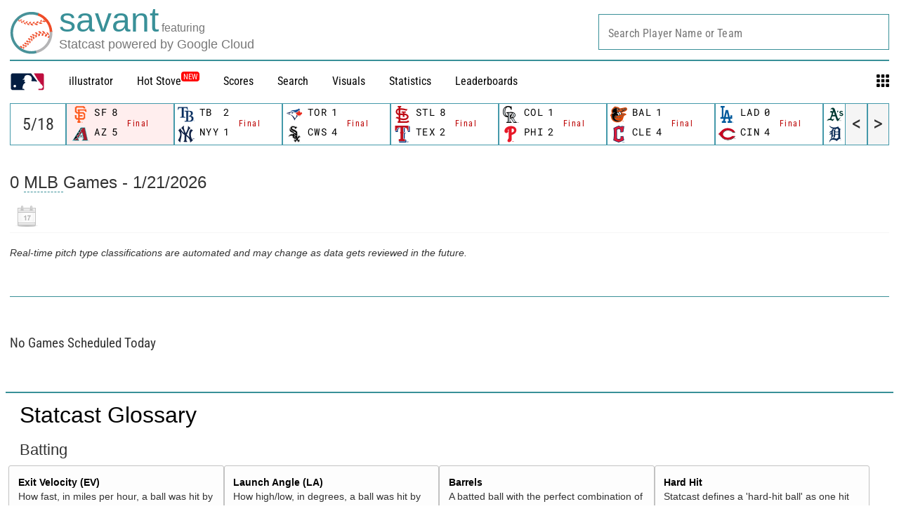

--- FILE ---
content_type: image/svg+xml
request_url: https://www.mlbstatic.com/team-logos/144.svg
body_size: 913
content:
<svg xmlns="http://www.w3.org/2000/svg" viewBox="0 0 194.849 182.716"><title>Atlanta Braves hat dark logo</title><path d="M180.613 113.785h-1.605v4.514h-1.093v-4.515h-1.6v-.97h4.298v.97zm7.278 4.514h-1.077v-4.375h-.032l-1.54 4.374h-1.05l-1.49-4.375h-.023v4.374h-1.088v-5.485h1.884l1.228 3.566h.038l1.293-3.565h1.86v5.484z" fill="#13274F"/><path d="M188.01 130.106c-2.41-2.327-6.33-6.12-11.167-3.76-3.625 1.756-4.293 5.516-4.293 8.35 0 1.066.103 2.003.168 2.66.092.927.135 1.82.135 2.683 0 8.122-4.056 13.002-8.49 13.734-3.124.13-14.58-9.706-20.096-31.996 21.06-7.928 28.833-20.2 31.435-29.528.916-3.296 1.298-6.496 1.298-9.426 0-7.024-2.15-12.66-4.364-15.114-1.222-1.358-4.95-5.495-9.9-3.91-5.052 1.615-5.71 7.324-5.953 9.49-.964 8.413-5.81 14.683-15.25 19.68 1.008-24.508 9.773-51.03 25.792-77.38 1.282-2.103 3.275-5.377 3.275-8.63 0-1.703-.55-3.394-2.042-4.89-4.196-4.246-9.68-.96-12.965 1l-.96.572C107.864 27.967 84.288 75.26 67.06 109.777c0 0-.318.645-.603 1.217-26.566 10.105-31.284 28.3-31.327 28.483-.183.83-.48 2.102-.48 3.544 0 1.93.54 4.127 2.623 5.786 1.212.97 2.49 1.336 3.733 1.455-1.55.95-3.054 1.54-4.52 1.617-13.924.678-18.205-11.398-18.287-11.646-.27-7.24-4.53-8.704-6.427-8.973-7.094-1.034-9.68 7.756-10.778 11.527-2.446 8.296-.308 18.272 5.564 26.007 6.947 9.157 18.086 14.103 31.375 13.92 22.678-.313 37.274-25.21 49.125-49.46 7.105-1.778 13.17-2.618 19.995-3.523 0 0 6.67-1.013 11.958-1.81 6.006 24.574 17.237 42.737 31.446 50.17 8.747 4.568 18.2 4.912 27.32.97 8.52-3.685 14.51-11.86 16.44-22.44 1.9-10.427-.6-21.08-6.21-26.51zm-87.176-26.038c4.28-8.974 8.85-17.937 13.762-25.63-.113 2.79-.29 5.602-.29 8.34 0 5.062.414 9.975.79 14.898-4.32.873-9.07 1.68-14.262 2.392z" fill="#13274F"/><path d="M183.65 134.62c-2.65-2.564-5.455-5.354-4.702 2.1 1.298 12.8-5.16 21.89-13.584 23.26-8.118 1.314-23.298-14.307-28.505-42.22 41.788-12.616 34.532-42.058 31.122-45.85-2.915-3.22-4.368-3.167-4.966 2.09-1.53 13.347-10.784 22.407-27.865 28.635-1.012-24.24 5.377-55.05 26.815-90.3C168.38 1.8 159.843 7.983 157.52 9.2 111.132 33.343 88.492 80.94 71.046 115.865 47.89 123.717 41.818 138.4 41.242 140.9c-.78 3.383-.474 4.05 3.657 2.09 5.817-2.78 10.95-5.04 15.61-7.035-7.53 13.078-14.82 21.75-23.71 22.192-17.75.873-24.822-14.576-24.822-17.248 0-4.977-2.365-5.226-4.966 3.652-3.544 12.044 5.67 32.222 30.838 31.877 19.068-.26 32.394-22.688 44.875-48.554 14.532-4.04 23.92-3.857 41.05-7.024 7.863 39.127 29.08 62.148 51.516 52.453 15.563-6.732 16.198-31.112 8.36-38.685zm-62.014-27.945c-8.904 2.11-19.025 3.696-30.75 4.955-.19.01-.384.043-.567.065 9.808-21.072 19.724-41.82 32.195-52.852-2.338 17.14-2.452 33.3-.88 47.832z" fill="#CE1141"/></svg>

--- FILE ---
content_type: image/svg+xml
request_url: https://www.mlbstatic.com/team-logos/141.svg
body_size: 2569
content:
<svg xmlns="http://www.w3.org/2000/svg" viewBox="0 0 233.014 200.872"><title>Toronto Blue Jays hat dark logo</title><path fill="#134A8E" d="M186.758 121.894h1.69v4.63h1.142v-4.63h1.7v-1.012h-4.532M195.65 124.575h-.024l-1.317-3.693h-1.99v5.64h1.15v-4.47h.028l1.576 4.47h1.12l1.617-4.47h.03v4.47h1.153v-5.64h-1.982M71.04 72.32s-1.363-3.423.37-6.89c.687-1.375 1.994-2.647 3.728-3.65 12.788-8.593 39.89.203 39.89.203-6.437-.574-11.708-.473-16.173.125 7.557 2.365 15.65 5.53 21.127 6.87 6.745 1.643 11.222 2.476 17.923 2.87l-.21-2.635 3.728.642 9.933 1.688 1.47-3.705 1.61-4.11 3.153 3.074c.083.057 4.954 4.82 7.527 7.32-.46-4.707-1.604-16.612-1.62-16.746l-.468-4.82 4.48 1.825 4.894 1.96 7.342-11.994 2.494-4.098 2.506 4.098 5.923 9.686c2.066-8.412 3.547-17.332 7.872-21.453-4.33.157-7.388 1.384-12.118 4.706 2.68-7.264 6.65-12.647 12.016-18.807-5.21.776-10.186 2.285-15.074 5.067 1.865-4.426 1.994-9.933 1.994-9.933C162.477 40.17 98.658 39.854 82.138 45.26c-10.84 3.548-16.397 9.46-20.26 15.293-.377 6.014 4.004 11.768 9.16 11.768z"/><path fill="#1D2D5C" d="M163.34 110.397l-4.258 5.124 4.257-5.123"/><path d="M152.36 119.034l4.47-5.372 2.415-2.928-9.352-8.063c-5.084 7.76-10.045 16.195-12.41 22.704l10.298-.033c-5.292 6.544-15.49 17.377-22.342 29.393-6.864-16.847-22.923-38.514-51.932-50.418-8.4-3.457-16.33-8.018-15.305-14.673-14.53-2.084-30.42-3.75-48.44-4.347-1.368-.022-2.64-.045-3.784-.057-1.047-.01-1.317.406-.18 1.33 4.944 3.56 21.706 10.034 42.264 13.885 9.89 1.836 14.404 4.55 21.516 9.516 15.44 10.787 36.51 39.763 49.348 77.466 24.353-47.286 52.63-68.515 54.866-70.158l-14.483 1.182-6.948.574zM5.323 84.068c10.315-.45 24.798-.947 50.08-.113 2.145.033 4.25.068 6.295.113 1.266-1.678 3.598-3.187 8.007-3.187h1.305c8.222.126 9.742 8.548 18.47 8.548 8.688 0 10.23-8.367 18.378-8.536.22-.012.46-.012.682-.012h30.107l-.41-5h-30.154c-8.356 0-9.842-8.547-18.62-8.547-8.643 0-10.21 8.446-18.255 8.525-8.71-.52-12.163-7.816-12.838-14.01-3.807 1.62-5.766 3.514-8.637 8.04C18.61 75.037 7.953 80.014 5.16 83.122c-.417.553-.23.823.163.948zm80.813-12.862c-.614 2.478-.264 4.584-.13 5.676H83.08c-.064-2.196 1.25-4.46 3.056-5.676z" fill="#1D2D5C"/><path d="M86.136 71.206c-1.807 1.217-3.12 3.48-3.057 5.676h2.927c-.135-1.092-.485-3.198.13-5.676z" fill="#FFF"/><path d="M233.014 86.78l-4.82-1.665-2.635-.9.94-11.24.3-3.762-3.73.642-9.937 1.688-1.465-3.705-1.61-4.11-3.164 3.074c-.068.057-4.944 4.82-7.53 7.32.475-4.707 1.624-16.612 1.63-16.746l.46-4.82-4.47 1.825-2.028.8c.197-.957.394-1.903.58-2.838 1.194-5.924 4.172-16.295 9.797-24.212 0 0-3.598-.867-9.104.732-1.56.462-.126.034-.18.056 1.834-4.358 9.976-15.54 9.976-15.54s-11.532-.204-15.88 2.432c2.692-8.895.446-15.81.446-15.81l-8.958 10.394c-15.463 17.962-53.143 22.917-78.06 26.183-10.085 1.35-18.058 2.387-22.968 4.01-11.87 3.896-18.09 10.53-21.786 15.73l-2.37 1.003c-4.527 1.915-7.112 4.392-9.64 8.075C21.16 69.755 6.33 74.472 1.504 79.81l-.32.394C.102 81.68-.253 83.414.174 85c-.167 1.397.12 3.47 2.57 5.42l.167.122c5.856 4.246 23.357 10.856 44.246 14.753 9.37 1.746 13.407 3.142 19.376 8.547 29.72 26.915 44.32 67.322 50.936 87.03l7.438-13.683c24.826-43.583 49.162-63.742 49.455-64l5.135-4.697.14.28 2.603 5 2.603-5.02.985-1.87 19.336 1.576 6.96.573-4.466-5.372-2.416-2.927 23.91-20.62 3.862-3.332zM82.138 45.26c16.52-5.405 80.34-5.09 103.223-31.644 0 0-.128 5.507-1.993 9.933 4.888-2.783 9.865-4.292 15.074-5.07-5.366 6.16-9.335 11.544-12.015 18.808 4.73-3.322 7.787-4.55 12.118-4.707-4.324 4.123-5.806 13.042-7.873 21.454l-5.923-9.686-2.506-4.098-2.493 4.098-7.342 11.994-4.894-1.96-4.48-1.823.467 4.818c.017.135 1.16 12.04 1.62 16.746-2.572-2.5-7.443-7.264-7.527-7.32l-3.153-3.074-1.61 4.11-1.47 3.705-9.933-1.688-3.727-.642.21 2.635c-6.702-.394-11.18-1.227-17.924-2.87-5.48-1.34-13.57-4.505-21.127-6.87 4.465-.597 9.736-.7 16.172-.125 0 0-27.1-8.795-39.89-.202-1.733 1.002-3.04 2.274-3.727 3.65-1.732 3.467-.37 6.89-.37 6.89-5.157 0-9.538-5.754-9.16-11.768 3.86-5.835 9.42-11.747 20.258-15.295zM5.158 83.12c2.794-3.107 13.453-8.084 44.575-13.23 2.87-4.528 4.83-6.42 8.637-8.042.676 6.194 4.127 13.49 12.838 14.01 8.046-.08 9.612-8.525 18.255-8.525 8.778 0 10.264 8.547 18.62 8.547h30.153l.41 5H108.54c-.22 0-.462 0-.682.012-8.148.168-9.69 8.536-18.38 8.536-8.726 0-10.246-8.423-18.467-8.547h-1.305c-4.41 0-6.74 1.51-8.007 3.188-2.045-.045-4.15-.08-6.295-.113-25.282-.834-39.765-.338-50.08.113-.394-.125-.58-.395-.164-.947zm113.766 104.316c-12.838-37.703-33.91-66.68-49.348-77.467-7.112-4.968-11.628-7.68-21.516-9.517C27.502 96.6 10.74 90.126 5.796 86.568c-1.137-.924-.867-1.34.18-1.33 1.143.012 2.416.035 3.785.057 18.02.597 33.91 2.264 48.44 4.347-1.023 6.655 6.905 11.216 15.306 14.673 29.01 11.904 45.07 33.57 51.932 50.418 6.852-12.016 17.05-22.85 22.343-29.392l-10.298.034c2.365-6.51 7.326-14.944 12.41-22.703l9.353 8.064-2.415 2.928-4.47 5.372 6.947-.574 14.483-1.182c-2.236 1.643-30.513 22.872-54.866 70.158zm82.22-77.04l4.27 5.125-21.29-1.722-.913 1.746-.968 1.87-.496-.948-.236-.46-1.137-2.208-11.39.924h-.018l-8.384.686-1.497.113 4.256-5.123-26.082-22.512 4.775-1.633-1.098-13.513 12.28 2.105 2.336-5.947s7.923 7.715 8.982 8.728c.682.653 1.43 1.002 2.09 1.002 1.02 0 1.785-.924 1.576-3.164l-.09-.957c-.394-4.076-1.684-17.377-1.684-17.41l7.18 2.893 8.637-14.11 8.638 14.11 3.3-1.328 3.896-1.566c-.01.033-1.29 13.334-1.69 17.41-.044.417-.072.767-.1.958-.196 2.24.564 3.164 1.59 3.164.646 0 1.412-.36 2.093-1.002 1.047-1.014 8.97-8.728 8.97-8.728l2.342 5.947 12.285-2.106-1.11 13.512 4.776 1.633-26.086 22.512z" fill="#FFF"/><path d="M223.566 72.74l-12.286 2.105-2.343-5.947s-7.922 7.715-8.97 8.728c-.68.64-1.446 1.002-2.093 1.002-1.025 0-1.785-.924-1.588-3.164.028-.19.055-.54.1-.957.4-4.076 1.68-17.377 1.69-17.41l-3.898 1.565-3.3 1.328-8.636-14.11-8.637 14.11-7.18-2.894c0 .033 1.29 13.334 1.684 17.41.038.417.072.767.09.958.208 2.24-.558 3.164-1.577 3.164-.658 0-1.408-.35-2.09-1.002-1.06-1.014-8.98-8.728-8.98-8.728l-2.337 5.947-12.28-2.106 1.098 13.512-4.775 1.633 26.08 22.512-4.256 5.124 1.498-.112 8.384-.686 11.408-.924 1.137 2.207.237.46.496.948.97-1.87.91-1.745 21.29 1.723-4.268-5.123 26.088-22.512-4.775-1.633 1.108-13.513z" fill="#E8291C"/></svg>

--- FILE ---
content_type: application/x-javascript;charset=utf-8
request_url: https://ans.mlb.com/id?d_visid_ver=2.1.0&d_fieldgroup=A&mcorgid=A65F776A5245B01B0A490D44%40AdobeOrg&mid=31138743463665748283846041917594388234&ts=1768997787933
body_size: -181
content:
{"mid":"31138743463665748283846041917594388234","id":"34B861CD9DE7589A-6000122B2005AC1A"}

--- FILE ---
content_type: application/javascript; charset=utf-8
request_url: https://builds.mlbstatic.com/baseballsavant.mlb.com/v1/builds/site-core/fa63f4928b670d12f422c3dd17c82d612ecac9f4_1768234413/scripts/site-core.js
body_size: 66572
content:
/*
Do NOT edit this file!
This file will be deleted with the next Jenkins/Grunt build.
Build Date: Monday, January 12th, 2026, 4:13:33 PM GMT+0000
Version:fa63f4928b670d12f422c3dd17c82d612ecac9f4_1768234413
Questions? contact Paolo Vaca 
*/

function Visitor(q,w){function x(b){return function(c){c=c||s.location.href;try{var d=a.Xa(c,b);if(d)return m.Hb(d)}catch(e){}}}function B(a){function b(a,b,c){return c=c?c+="|":c,c+(a+"="+encodeURIComponent(b))}for(var c="",d=0,e=a.length;e>d;d++){var f=a[d],g=f[0],f=f[1];f!=j&&f!==u&&(c=b(g,f,c))}return function(a){var b=m.Da(),a=a?a+="|":a;return a+("TS="+b)}(c)}if(!q)throw"Visitor requires Adobe Marketing Cloud Org ID";var a=this;a.version="2.1.0";var s=window,l=s.Visitor;l.version=a.version,s.s_c_in||(s.s_c_il=[],s.s_c_in=0),a._c="Visitor",a._il=s.s_c_il,a._in=s.s_c_in,a._il[a._in]=a,s.s_c_in++,a.na={La:[]};var v=s.document,j=l.Pb;j||(j=null);var F=l.Qb;F||(F=void 0);var i=l.Va;i||(i=!0);var k=l.Sa;k||(k=!1);var n={r:!!s.postMessage,Ra:1,ea:864e5,ba:"adobe_mc",ca:"adobe_mc_sdid",w:/^[0-9a-fA-F\-]+$/,Qa:5,Ta:/^\d+$/,fa:/vVersion\|((\d+\.)?(\d+\.)?(\*|\d+))(?=$|\|)/};a.Rb=n,a.ka=function(a){var b,c,d=0;if(a)for(b=0;b<a.length;b++)c=a.charCodeAt(b),d=(d<<5)-d+c,d&=d;return d},a.u=function(a,b){var c,d,e="0123456789",f="",g="",h=8,j=10,k=10;if(b===o&&(y.isClientSideMarketingCloudVisitorID=i),1==a){for(e+="ABCDEF",c=0;16>c;c++)d=Math.floor(Math.random()*h),f+=e.substring(d,d+1),d=Math.floor(Math.random()*h),g+=e.substring(d,d+1),h=16;return f+"-"+g}for(c=0;19>c;c++)d=Math.floor(Math.random()*j),f+=e.substring(d,d+1),0==c&&9==d?j=3:(1==c||2==c)&&10!=j&&2>d?j=10:c>2&&(j=10),d=Math.floor(Math.random()*k),g+=e.substring(d,d+1),0==c&&9==d?k=3:(1==c||2==c)&&10!=k&&2>d?k=10:c>2&&(k=10);return f+g},a.Ya=function(){var a;if(!a&&s.location&&(a=s.location.hostname),a)if(/^[0-9.]+$/.test(a))a="";else{var b=a.split("."),c=b.length-1,d=c-1;if(c>1&&2>=b[c].length&&(2==b[c-1].length||0>",ac,ad,ae,af,ag,ai,al,am,an,ao,aq,ar,as,at,au,aw,ax,az,ba,bb,be,bf,bg,bh,bi,bj,bm,bo,br,bs,bt,bv,bw,by,bz,ca,cc,cd,cf,cg,ch,ci,cl,cm,cn,co,cr,cu,cv,cw,cx,cz,de,dj,dk,dm,do,dz,ec,ee,eg,es,et,eu,fi,fm,fo,fr,ga,gb,gd,ge,gf,gg,gh,gi,gl,gm,gn,gp,gq,gr,gs,gt,gw,gy,hk,hm,hn,hr,ht,hu,id,ie,im,in,io,iq,ir,is,it,je,jo,jp,kg,ki,km,kn,kp,kr,ky,kz,la,lb,lc,li,lk,lr,ls,lt,lu,lv,ly,ma,mc,md,me,mg,mh,mk,ml,mn,mo,mp,mq,mr,ms,mt,mu,mv,mw,mx,my,na,nc,ne,nf,ng,nl,no,nr,nu,nz,om,pa,pe,pf,ph,pk,pl,pm,pn,pr,ps,pt,pw,py,qa,re,ro,rs,ru,rw,sa,sb,sc,sd,se,sg,sh,si,sj,sk,sl,sm,sn,so,sr,st,su,sv,sx,sy,sz,tc,td,tf,tg,th,tj,tk,tl,tm,tn,to,tp,tr,tt,tv,tw,tz,ua,ug,uk,us,uy,uz,va,vc,ve,vg,vi,vn,vu,wf,ws,yt,".indexOf(","+b[c]+","))&&d--,d>0)for(a="";c>=d;)a=b[c]+(a?".":"")+a,c--}return a},a.cookieRead=function(a){var a=encodeURIComponent(a),b=(";"+v.cookie).split(" ").join(";"),c=b.indexOf(";"+a+"="),d=0>c?c:b.indexOf(";",c+1);return 0>c?"":decodeURIComponent(b.substring(c+2+a.length,0>d?b.length:d))},a.cookieWrite=function(b,c,d){var e,f=a.cookieLifetime,c=""+c,f=f?(""+f).toUpperCase():"";return d&&"SESSION"!=f&&"NONE"!=f?(e=""!=c?parseInt(f?f:0,10):-60)?(d=new Date,d.setTime(d.getTime()+1e3*e)):1==d&&(d=new Date,e=d.getYear(),d.setYear(e+2+(1900>e?1900:0))):d=0,b&&"NONE"!=f?(v.cookie=encodeURIComponent(b)+"="+encodeURIComponent(c)+"; path=/;"+(d?" expires="+d.toGMTString()+";":"")+(a.cookieDomain?" domain="+a.cookieDomain+";":""),a.cookieRead(b)==c):0},a.h=j,a.z=function(a,b){try{"function"==typeof a?a.apply(s,b):a[1].apply(a[0],b)}catch(c){}},a.M=function(b,c){c&&(a.h==j&&(a.h={}),a.h[b]==F&&(a.h[b]=[]),a.h[b].push(c))},a.t=function(b,c){if(a.h!=j){var d=a.h[b];if(d)for(;0<d.length;)a.z(d.shift(),c)}},a.s=function(a,b,c,d){if(c=encodeURIComponent(b)+"="+encodeURIComponent(c),b=m.Fb(a),a=m.wb(a),-1===a.indexOf("?"))return a+"?"+c+b;var e=a.split("?"),a=e[0]+"?",d=m.ib(e[1],c,d);return a+d+b},a.Xa=function(a,b){var c=RegExp("[\\?&#]"+b+"=([^&#]*)").exec(a);return c&&c.length?decodeURIComponent(c[1]):void 0},a.eb=x(n.ba),a.fb=x(n.ca),a.ha=function(){var b=a.fb(void 0);b&&b.SDID&&b[G]===q&&(a._supplementalDataIDCurrent=b.SDID,a._supplementalDataIDCurrentConsumed.SDID_URL_PARAM=i)},a.ga=function(){var b=a.eb();if(b&&b.TS&&!(Math.floor((m.Da()-b.TS)/60)>n.Qa||b[G]!==q)){var c=b[o],d=a.setMarketingCloudVisitorID;c&&c.match(n.w)&&d(c),a.j(t,-1),b=b[r],c=a.setAnalyticsVisitorID,b&&b.match(n.w)&&c(b)}},a.cb=function(b){function c(b){m.Ga(b)&&a.setCustomerIDs(b)}function d(b){b=b||{},a._supplementalDataIDCurrent=b.supplementalDataIDCurrent||"",a._supplementalDataIDCurrentConsumed=b.supplementalDataIDCurrentConsumed||{},a._supplementalDataIDLast=b.supplementalDataIDLast||"",a._supplementalDataIDLastConsumed=b.supplementalDataIDLastConsumed||{}}if(b)try{if(b=m.Ga(b)?b:m.Gb(b),b[a.marketingCloudOrgID]){var e=b[a.marketingCloudOrgID];c(e.customerIDs),d(e.sdid)}}catch(f){throw Error("`serverState` has an invalid format.")}},a.l=j,a.$a=function(b,c,d,e){c=a.s(c,"d_fieldgroup",b,1),e.url=a.s(e.url,"d_fieldgroup",b,1),e.m=a.s(e.m,"d_fieldgroup",b,1),y.d[b]=i,e===Object(e)&&e.m&&"XMLHttpRequest"===a.pa.F.G?a.pa.rb(e,d,b):a.useCORSOnly||a.ab(b,c,d)},a.ab=function(b,c,d){var e,f=0,g=0;if(c&&v){for(e=0;!f&&2>e;){try{f=(f=v.getElementsByTagName(e>0?"HEAD":"head"))&&0<f.length?f[0]:0}catch(h){f=0}e++}if(!f)try{v.body&&(f=v.body)}catch(k){f=0}if(f)for(e=0;!g&&2>e;){try{g=v.createElement(e>0?"SCRIPT":"script")}catch(l){g=0}e++}}c&&f&&g?(g.type="text/javascript",g.src=c,f.firstChild?f.insertBefore(g,f.firstChild):f.appendChild(g),f=a.loadTimeout,p.d[b]={requestStart:p.p(),url:c,xa:f,va:p.Ca(),wa:0},d&&(a.l==j&&(a.l={}),a.l[b]=setTimeout(function(){d(i)},f)),a.na.La.push(c)):d&&d()},a.Wa=function(b){a.l!=j&&a.l[b]&&(clearTimeout(a.l[b]),a.l[b]=0)},a.la=k,a.ma=k,a.isAllowed=function(){return!a.la&&(a.la=i,a.cookieRead(a.cookieName)||a.cookieWrite(a.cookieName,"T",1))&&(a.ma=i),a.ma},a.b=j,a.c=j;var H=l.gc;H||(H="MC");var o=l.nc;o||(o="MCMID");var G=l.kc;G||(G="MCORGID");var I=l.hc;I||(I="MCCIDH");var M=l.lc;M||(M="MCSYNCS");var K=l.mc;K||(K="MCSYNCSOP");var L=l.ic;L||(L="MCIDTS");var C=l.jc;C||(C="MCOPTOUT");var E=l.ec;E||(E="A");var r=l.bc;r||(r="MCAID");var D=l.fc;D||(D="AAM");var A=l.dc;A||(A="MCAAMLH");var t=l.cc;t||(t="MCAAMB");var u=l.oc;u||(u="NONE"),a.N=0,a.ja=function(){if(!a.N){var b=a.version;a.audienceManagerServer&&(b+="|"+a.audienceManagerServer),a.audienceManagerServerSecure&&(b+="|"+a.audienceManagerServerSecure),a.N=a.ka(b)}return a.N},a.oa=k,a.f=function(){if(!a.oa){a.oa=i;var b,c,d,e,f=a.ja(),g=k,h=a.cookieRead(a.cookieName),l=new Date;if(a.b==j&&(a.b={}),h&&"T"!=h)for(h=h.split("|"),h[0].match(/^[\-0-9]+$/)&&(parseInt(h[0],10)!=f&&(g=i),h.shift()),1==h.length%2&&h.pop(),f=0;f<h.length;f+=2)b=h[f].split("-"),c=b[0],d=h[f+1],1<b.length?(e=parseInt(b[1],10),b=0<b[1].indexOf("s")):(e=0,b=k),g&&(c==I&&(d=""),e>0&&(e=l.getTime()/1e3-60)),c&&d&&(a.e(c,d,1),e>0&&(a.b["expire"+c]=e+(b?"s":""),l.getTime()>=1e3*e||b&&!a.cookieRead(a.sessionCookieName)))&&(a.c||(a.c={}),a.c[c]=i);!a.a(r)&&m.o()&&(h=a.cookieRead("s_vi"))&&(h=h.split("|"),1<h.length&&0<=h[0].indexOf("v1")&&(d=h[1],f=d.indexOf("["),f>=0&&(d=d.substring(0,f)),d&&d.match(n.w)&&a.e(r,d)))}},a._appendVersionTo=function(b){var c="vVersion|"+a.version,d=Boolean(b)?a._getCookieVersion(b):null;return d?m.jb(d,a.version)&&(b=b.replace(n.fa,c)):b+=(b?"|":"")+c,b},a.hb=function(){var b,c,d=a.ja();for(b in a.b)!Object.prototype[b]&&a.b[b]&&"expire"!=b.substring(0,6)&&(c=a.b[b],d+=(d?"|":"")+b+(a.b["expire"+b]?"-"+a.b["expire"+b]:"")+"|"+c);d=a._appendVersionTo(d),a.cookieWrite(a.cookieName,d,1)},a.a=function(b,c){return a.b==j||!c&&a.c&&a.c[b]?j:a.b[b]},a.e=function(b,c,d){a.b==j&&(a.b={}),a.b[b]=c,d||a.hb()},a.Za=function(b,c){var d=a.a(b,c);return d?d.split("*"):j},a.gb=function(b,c,d){a.e(b,c?c.join("*"):"",d)},a.Wb=function(b,c){var d=a.Za(b,c);if(d){var e,f={};for(e=0;e<d.length;e+=2)f[d[e]]=d[e+1];return f}return j},a.Yb=function(b,c,d){var e,f=j;if(c)for(e in f=[],c)Object.prototype[e]||(f.push(e),f.push(c[e]));a.gb(b,f,d)},a.j=function(b,c,d){var e=new Date;e.setTime(e.getTime()+1e3*c),a.b==j&&(a.b={}),a.b["expire"+b]=Math.floor(e.getTime()/1e3)+(d?"s":""),0>c?(a.c||(a.c={}),a.c[b]=i):a.c&&(a.c[b]=k),d&&(a.cookieRead(a.sessionCookieName)||a.cookieWrite(a.sessionCookieName,"1"))},a.ia=function(a){return a&&("object"==typeof a&&(a=a.d_mid?a.d_mid:a.visitorID?a.visitorID:a.id?a.id:a.uuid?a.uuid:""+a),a&&(a=a.toUpperCase(),"NOTARGET"==a&&(a=u)),!a||a!=u&&!a.match(n.w))&&(a=""),a},a.k=function(b,c){if(a.Wa(b),a.i!=j&&(a.i[b]=k),p.d[b]&&(p.d[b].Nb=p.p(),p.J(b)),y.d[b]&&y.Na(b,k),b==H){y.isClientSideMarketingCloudVisitorID!==i&&(y.isClientSideMarketingCloudVisitorID=k);var d=a.a(o);if(!d||a.overwriteCrossDomainMCIDAndAID){if(d="object"==typeof c&&c.mid?c.mid:a.ia(c),!d){if(a.D)return void a.getAnalyticsVisitorID(j,k,i);d=a.u(0,o)}a.e(o,d)}d&&d!=u||(d=""),"object"==typeof c&&((c.d_region||c.dcs_region||c.d_blob||c.blob)&&a.k(D,c),a.D&&c.mid&&a.k(E,{id:c.id})),a.t(o,[d])}if(b==D&&"object"==typeof c){d=604800,c.id_sync_ttl!=F&&c.id_sync_ttl&&(d=parseInt(c.id_sync_ttl,10));var e=a.a(A);e||((e=c.d_region)||(e=c.dcs_region),e&&(a.j(A,d),a.e(A,e))),e||(e=""),a.t(A,[e]),e=a.a(t),(c.d_blob||c.blob)&&((e=c.d_blob)||(e=c.blob),a.j(t,d),a.e(t,e)),e||(e=""),a.t(t,[e]),!c.error_msg&&a.C&&a.e(I,a.C)}if(b==E&&(d=a.a(r),(!d||a.overwriteCrossDomainMCIDAndAID)&&((d=a.ia(c))?d!==u&&a.j(t,-1):d=u,a.e(r,d)),d&&d!=u||(d=""),a.t(r,[d])),a.idSyncDisableSyncs?z.Ea=i:(z.Ea=k,d={},d.ibs=c.ibs,d.subdomain=c.subdomain,z.Ib(d)),c===Object(c)){var f;a.isAllowed()&&(f=a.a(C)),f||(f=u,c.d_optout&&c.d_optout instanceof Array&&(f=c.d_optout.join(",")),d=parseInt(c.d_ottl,10),isNaN(d)&&(d=7200),a.j(C,d,i),a.e(C,f)),a.t(C,[f])}},a.i=j,a.v=function(b,c,d,e,f){var g,h="",k=m.yb(b);if(a.isAllowed())if(a.f(),h=a.a(b,N[b]===i),!(!h||a.c&&a.c[b])||a.disableThirdPartyCalls&&!k)h||(b===o?(a.M(b,d),h=a.u(0,o),a.setMarketingCloudVisitorID(h)):b===r?(a.M(b,d),h="",a.setAnalyticsVisitorID(h)):(h="",e=i));else if(b==o||b==C?g=H:b==A||b==t?g=D:b==r&&(g=E),g)return!c||a.i!=j&&a.i[g]||(a.i==j&&(a.i={}),a.i[g]=i,a.$a(g,c,function(c){a.a(b)||(p.d[g]&&(p.d[g].timeout=p.p(),p.d[g].xb=!!c,p.J(g)),c&&y.Na(g,i),c="",b==o?c=a.u(0,o):g==D&&(c={error_msg:"timeout"}),a.k(g,c))},f)),a.M(b,d),h?h:(c||a.k(g,{id:u}),"");return b!=o&&b!=r||h!=u||(h="",e=i),d&&e&&a.z(d,[h]),h},a._setMarketingCloudFields=function(b){a.f(),a.k(H,b)},a.setMarketingCloudVisitorID=function(b){a._setMarketingCloudFields(b)},a.D=k,a.getMarketingCloudVisitorID=function(b,c){if(a.isAllowed()){a.marketingCloudServer&&0>a.marketingCloudServer.indexOf(".demdex.net")&&(a.D=i);var d=a.B("_setMarketingCloudFields");return a.v(o,d.url,b,c,d)}return""},a.bb=function(b){a.getAudienceManagerBlob(b,i)},l.AuthState={UNKNOWN:0,AUTHENTICATED:1,LOGGED_OUT:2},a.A={},a.K=k,a.C="",a.setCustomerIDs=function(b){if(a.isAllowed()&&b){a.f();var c,d;for(c in b)if(!Object.prototype[c]&&(d=b[c]))if("object"==typeof d){var e={};d.id&&(e.id=d.id),d.authState!=F&&(e.authState=d.authState),a.A[c]=e}else a.A[c]={id:d};var b=a.getCustomerIDs(),e=a.a(I),f="";e||(e=0);for(c in b)Object.prototype[c]||(d=b[c],f+=(f?"|":"")+c+"|"+(d.id?d.id:"")+(d.authState?d.authState:""));a.C=a.ka(f),a.C!=e&&(a.K=i,a.bb(function(){a.K=k}))}},a.getCustomerIDs=function(){a.f();var b,c,d={};for(b in a.A)Object.prototype[b]||(c=a.A[b],d[b]||(d[b]={}),c.id&&(d[b].id=c.id),d[b].authState=c.authState!=F?c.authState:l.AuthState.UNKNOWN);return d},a._setAnalyticsFields=function(b){a.f(),a.k(E,b)},a.setAnalyticsVisitorID=function(b){a._setAnalyticsFields(b)},a.getAnalyticsVisitorID=function(b,c,d){if(!m.o()&&!d)return a.z(b,[""]),"";if(a.isAllowed()){var e="";if(d||(e=a.getMarketingCloudVisitorID(function(){a.getAnalyticsVisitorID(b,i)})),e||d){var f=d?a.marketingCloudServer:a.trackingServer,g="";a.loadSSL&&(d?a.marketingCloudServerSecure&&(f=a.marketingCloudServerSecure):a.trackingServerSecure&&(f=a.trackingServerSecure));var h={};if(f){var f="http"+(a.loadSSL?"s":"")+"://"+f+"/id",e="d_visid_ver="+a.version+"&mcorgid="+encodeURIComponent(a.marketingCloudOrgID)+(e?"&mid="+encodeURIComponent(e):"")+(a.idSyncDisable3rdPartySyncing?"&d_coppa=true":""),j=["s_c_il",a._in,"_set"+(d?"MarketingCloud":"Analytics")+"Fields"],g=f+"?"+e+"&callback=s_c_il%5B"+a._in+"%5D._set"+(d?"MarketingCloud":"Analytics")+"Fields";h.m=f+"?"+e,h.sa=j}return h.url=g,a.v(d?o:r,g,b,c,h)}}return""},a._setAudienceManagerFields=function(b){a.f(),a.k(D,b)},a.B=function(b){var c=a.audienceManagerServer,d="",e=a.a(o),f=a.a(t,i),g=a.a(r),g=g&&g!=u?"&d_cid_ic=AVID%01"+encodeURIComponent(g):"";if(a.loadSSL&&a.audienceManagerServerSecure&&(c=a.audienceManagerServerSecure),c){var h,j,d=a.getCustomerIDs();if(d)for(h in d)Object.prototype[h]||(j=d[h],g+="&d_cid_ic="+encodeURIComponent(h)+"%01"+encodeURIComponent(j.id?j.id:"")+(j.authState?"%01"+j.authState:""));return b||(b="_setAudienceManagerFields"),c="http"+(a.loadSSL?"s":"")+"://"+c+"/id",e="d_visid_ver="+a.version+"&d_rtbd=json&d_ver=2"+(!e&&a.D?"&d_verify=1":"")+"&d_orgid="+encodeURIComponent(a.marketingCloudOrgID)+"&d_nsid="+(a.idSyncContainerID||0)+(e?"&d_mid="+encodeURIComponent(e):"")+(a.idSyncDisable3rdPartySyncing?"&d_coppa=true":"")+(f?"&d_blob="+encodeURIComponent(f):"")+g,f=["s_c_il",a._in,b],d=c+"?"+e+"&d_cb=s_c_il%5B"+a._in+"%5D."+b,{url:d,m:c+"?"+e,sa:f}}return{url:d}},a.getAudienceManagerLocationHint=function(b,c){if(a.isAllowed()&&a.getMarketingCloudVisitorID(function(){a.getAudienceManagerLocationHint(b,i)})){var d=a.a(r);if(!d&&m.o()&&(d=a.getAnalyticsVisitorID(function(){a.getAudienceManagerLocationHint(b,i)})),d||!m.o())return d=a.B(),a.v(A,d.url,b,c,d)}return""},a.getLocationHint=a.getAudienceManagerLocationHint,a.getAudienceManagerBlob=function(b,c){if(a.isAllowed()&&a.getMarketingCloudVisitorID(function(){a.getAudienceManagerBlob(b,i)})){var d=a.a(r);if(!d&&m.o()&&(d=a.getAnalyticsVisitorID(function(){a.getAudienceManagerBlob(b,i)})),d||!m.o()){var d=a.B(),e=d.url;return a.K&&a.j(t,-1),a.v(t,e,b,c,d)}}return""},a._supplementalDataIDCurrent="",a._supplementalDataIDCurrentConsumed={},a._supplementalDataIDLast="",a._supplementalDataIDLastConsumed={},a.getSupplementalDataID=function(b,c){!a._supplementalDataIDCurrent&&!c&&(a._supplementalDataIDCurrent=a.u(1));var d=a._supplementalDataIDCurrent;return a._supplementalDataIDLast&&!a._supplementalDataIDLastConsumed[b]?(d=a._supplementalDataIDLast,a._supplementalDataIDLastConsumed[b]=i):d&&(a._supplementalDataIDCurrentConsumed[b]&&(a._supplementalDataIDLast=a._supplementalDataIDCurrent,a._supplementalDataIDLastConsumed=a._supplementalDataIDCurrentConsumed,a._supplementalDataIDCurrent=d=c?"":a.u(1),a._supplementalDataIDCurrentConsumed={}),d&&(a._supplementalDataIDCurrentConsumed[b]=i)),d},l.OptOut={GLOBAL:"global"},a.getOptOut=function(b,c){if(a.isAllowed()){var d=a.B("_setMarketingCloudFields");return a.v(C,d.url,b,c,d)}return""},a.isOptedOut=function(b,c,d){return a.isAllowed()?(c||(c=l.OptOut.GLOBAL),(d=a.getOptOut(function(d){a.z(b,[d==l.OptOut.GLOBAL||0<=d.indexOf(c)])},d))?d==l.OptOut.GLOBAL||0<=d.indexOf(c):j):k},a.appendVisitorIDsTo=function(b){var c=n.ba,d=B([[o,a.a(o)],[r,a.a(r)],[G,a.marketingCloudOrgID]]);try{return a.s(b,c,d)}catch(e){return b}},a.appendSupplementalDataIDTo=function(b,c){if(c=c||a.getSupplementalDataID(m.sb(),!0),!c)return b;var d,e=n.ca;d="SDID="+encodeURIComponent(c)+"|"+(G+"="+encodeURIComponent(a.marketingCloudOrgID));try{return a.s(b,e,d)}catch(f){return b}},a.ra={postMessage:function(a,b,c){var d=1;b&&(n.r?c.postMessage(a,b.replace(/([^:]+:\/\/[^\/]+).*/,"$1")):b&&(c.location=b.replace(/#.*$/,"")+"#"+ +new Date+d++ +"&"+a))},X:function(a,b){var c;try{n.r&&(a&&(c=function(c){return"string"==typeof b&&c.origin!==b||"[object Function]"===Object.prototype.toString.call(b)&&!1===b(c.origin)?!1:void a(c)}),window.addEventListener?window[a?"addEventListener":"removeEventListener"]("message",c,!1):window[a?"attachEvent":"detachEvent"]("onmessage",c))}catch(d){}}};var m={O:function(){return v.addEventListener?function(a,b,c){a.addEventListener(b,function(a){"function"==typeof c&&c(a)},k)}:v.attachEvent?function(a,b,c){a.attachEvent("on"+b,function(a){"function"==typeof c&&c(a)})}:void 0}(),map:function(a,b){if(Array.prototype.map)return a.map(b);if(void 0===a||a===j)throw new TypeError;var c=Object(a),d=c.length>>>0;if("function"!=typeof b)throw new TypeError;for(var e=Array(d),f=0;d>f;f++)f in c&&(e[f]=b.call(b,c[f],f,c));return e},za:function(a,b){return this.map(a,function(a){return encodeURIComponent(a)}).join(b)},Fb:function(a){var b=a.indexOf("#");return b>0?a.substr(b):""},wb:function(a){var b=a.indexOf("#");return b>0?a.substr(0,b):a},ib:function(a,b,c){return a=a.split("&"),c=c!=j?c:a.length,a.splice(c,0,b),a.join("&")},yb:function(b,c,d){return b!==r?k:(c||(c=a.trackingServer),d||(d=a.trackingServerSecure),b=a.loadSSL?d:c,"string"==typeof b&&b.length?0>b.indexOf("2o7.net")&&0>b.indexOf("omtrdc.net"):k)},Ga:function(a){return Boolean(a&&a===Object(a))},zb:function(b,c){return 0>a._compareVersions(b,c)},jb:function(b,c){return 0!==a._compareVersions(b,c)},Mb:function(a){document.cookie=encodeURIComponent(a)+"=; Path=/; Expires=Thu, 01 Jan 1970 00:00:01 GMT;"},o:function(){return!!a.trackingServer||!!a.trackingServerSecure},Gb:function(a,b){function c(a,d){var e,f,g=a[d];if(g&&"object"==typeof g)for(e in g)Object.prototype.hasOwnProperty.call(g,e)&&(f=c(g,e),void 0!==f?g[e]=f:delete g[e]);return b.call(a,d,g)}if("object"==typeof JSON&&"function"==typeof JSON.parse)return JSON.parse(a,b);var e;if(e=/[\u0000\u00ad\u0600-\u0604\u070f\u17b4\u17b5\u200c-\u200f\u2028-\u202f\u2060-\u206f\ufeff\ufff0-\uffff]/g,a=""+a,e.lastIndex=0,e.test(a)&&(a=a.replace(e,function(a){return"\\u"+("0000"+a.charCodeAt(0).toString(16)).slice(-4)})),/^[\],:{}\s]*$/.test(a.replace(/\\(?:["\\\/bfnrt]|u[0-9a-fA-F]{4})/g,"@").replace(/"[^"\\\n\r]*"|true|false|null|-?\d+(?:\.\d*)?(?:[eE][+\-]?\d+)?/g,"]").replace(/(?:^|:|,)(?:\s*\[)+/g,"")))return e=eval("("+a+")"),"function"==typeof b?c({"":e},""):e;throw new SyntaxError("JSON.parse")},Da:function(){return Math.round((new Date).getTime()/1e3)},Hb:function(a){for(var b={},a=a.split("|"),c=0,d=a.length;d>c;c++){var e=a[c].split("=");b[e[0]]=decodeURIComponent(e[1])}return b},sb:function(a){for(var a=a||5,b="";a--;)b+="abcdefghijklmnopqrstuvwxyz0123456789"[Math.floor(36*Math.random())];return b}};a.Xb=m,a.pa={F:function(){var a="none",b=i;return"undefined"!=typeof XMLHttpRequest&&XMLHttpRequest===Object(XMLHttpRequest)&&("withCredentials"in new XMLHttpRequest?a="XMLHttpRequest":"undefined"!=typeof XDomainRequest&&XDomainRequest===Object(XDomainRequest)&&(b=k),0<Object.prototype.toString.call(window.Ob).indexOf("Constructor")&&(b=k)),{G:a,$b:b}}(),tb:function(){return"none"===this.F.G?j:new window[this.F.G]},rb:function(b,c,d){var e=this;c&&(b.U=c);try{var f=this.tb();f.open("get",b.m+"&ts="+(new Date).getTime(),i),"XMLHttpRequest"===this.F.G&&(f.withCredentials=i,f.timeout=a.loadTimeout,f.setRequestHeader("Content-Type","application/x-www-form-urlencoded"),f.onreadystatechange=function(){if(4===this.readyState&&200===this.status)a:{var a;try{if(a=JSON.parse(this.responseText),a!==Object(a)){e.n(b,j,"Response is not JSON");break a}}catch(c){e.n(b,c,"Error parsing response as JSON");break a}try{for(var d=b.sa,f=window,g=0;g<d.length;g++)f=f[d[g]];f(a)}catch(h){e.n(b,h,"Error forming callback function")}}}),f.onerror=function(a){e.n(b,a,"onerror")},f.ontimeout=function(a){e.n(b,a,"ontimeout")},f.send(),p.d[d]={requestStart:p.p(),url:b.m,xa:f.timeout,va:p.Ca(),wa:1},a.na.La.push(b.m)}catch(g){this.n(b,g,"try-catch")}},n:function(b,c,d){a.CORSErrors.push({ac:b,error:c,description:d}),b.U&&("ontimeout"===d?b.U(i):b.U(k))}};var z={Ua:3e4,da:649,Pa:k,id:j,W:[],S:j,Ba:function(a){return"string"==typeof a?(a=a.split("/"),a[0]+"//"+a[2]):void 0},g:j,url:j,ub:function(){var b="http://fast.",c="?d_nsid="+a.idSyncContainerID+"#"+encodeURIComponent(v.location.href);return this.g||(this.g="nosubdomainreturned"),a.loadSSL&&(b=a.idSyncSSLUseAkamai?"https://fast.":"https://"),b=b+this.g+".demdex.net/dest5.html"+c,this.S=this.Ba(b),this.id="destination_publishing_iframe_"+this.g+"_"+a.idSyncContainerID,b},mb:function(){var b="?d_nsid="+a.idSyncContainerID+"#"+encodeURIComponent(v.location.href);"string"==typeof a.L&&a.L.length&&(this.id="destination_publishing_iframe_"+(new Date).getTime()+"_"+a.idSyncContainerID,this.S=this.Ba(a.L),this.url=a.L+b)},Ea:j,ya:k,Z:k,H:j,pc:j,Eb:j,qc:j,Y:k,I:[],Cb:[],Db:[],Ha:n.r?15:100,T:[],Ab:[],ta:i,Ka:k,Ja:function(){return!a.idSyncDisable3rdPartySyncing&&(this.ya||a.Tb)&&this.g&&"nosubdomainreturned"!==this.g&&this.url&&!this.Z},Q:function(){function a(){d=document.createElement("iframe"),d.sandbox="allow-scripts allow-same-origin",d.title="Adobe ID Syncing iFrame",d.id=c.id,d.style.cssText="display: none; width: 0; height: 0;",d.src=c.url,c.Eb=i,b(),document.body.appendChild(d)}function b(){m.O(d,"load",function(){d.className="aamIframeLoaded",c.H=i,c.q()})}this.Z=i;var c=this,d=document.getElementById(this.id);d?"IFRAME"!==d.nodeName?(this.id+="_2",a()):"aamIframeLoaded"!==d.className?b():(this.H=i,this.Fa=d,this.q()):a(),this.Fa=d},q:function(b){var c=this;b===Object(b)&&(this.T.push(b),this.Jb(b)),(this.Ka||!n.r||this.H)&&this.T.length&&(this.J(this.T.shift()),this.q()),!a.idSyncDisableSyncs&&this.H&&this.I.length&&!this.Y&&(this.Pa||(this.Pa=i,setTimeout(function(){c.Ha=n.r?15:150},this.Ua)),this.Y=i,this.Ma())},Jb:function(a){var b,c,d;if((b=a.ibs)&&b instanceof Array&&(c=b.length))for(a=0;c>a;a++)d=b[a],d.syncOnPage&&this.ua(d,"","syncOnPage")},J:function(a){var b,c,d,e,f,g=encodeURIComponent;if((b=a.ibs)&&b instanceof Array&&(c=b.length))for(d=0;c>d;d++)e=b[d],f=[g("ibs"),g(e.id||""),g(e.tag||""),m.za(e.url||[],","),g(e.ttl||""),"","",e.fireURLSync?"true":"false"],e.syncOnPage||(this.ta?this.P(f.join("|")):e.fireURLSync&&this.ua(e,f.join("|")));this.Ab.push(a)},ua:function(b,c,d){var e=(d="syncOnPage"===d?i:k)?K:M;a.f();var f=a.a(e),g=k,h=k,j=Math.ceil((new Date).getTime()/n.ea);f?(f=f.split("*"),h=this.Kb(f,b.id,j),g=h.pb,h=h.qb,(!g||!h)&&this.Aa(d,b,c,f,e,j)):(f=[],this.Aa(d,b,c,f,e,j))},Kb:function(a,b,c){var d,e,f,g=k,h=k;for(e=0;e<a.length;e++)d=a[e],f=parseInt(d.split("-")[1],10),d.match("^"+b+"-")?(g=i,f>c?h=i:(a.splice(e,1),e--)):c>=f&&(a.splice(e,1),e--);return{pb:g,qb:h}},Bb:function(a){if(a.join("*").length>this.da)for(a.sort(function(a,b){return parseInt(a.split("-")[1],10)-parseInt(b.split("-")[1],10)});a.join("*").length>this.da;)a.shift()},Aa:function(b,c,d,e,f,g){var h=this;if(b){if("img"===c.tag){var i,k,l,b=c.url,d=a.loadSSL?"https:":"http:";for(e=0,i=b.length;i>e;e++){k=b[e],l=/^\/\//.test(k);var n=new Image;m.O(n,"load",function(b,c,d,e){return function(){h.W[b]=j,a.f();var g=a.a(f),i=[];if(g){var k,l,m,g=g.split("*");for(k=0,l=g.length;l>k;k++)m=g[k],m.match("^"+c.id+"-")||i.push(m)}h.Oa(i,c,d,e)}}(this.W.length,c,f,g)),n.src=(l?d:"")+k,this.W.push(n)}}}else this.P(d),this.Oa(e,c,f,g)},P:function(b){var c=encodeURIComponent;this.I.push(c(a.Ub?"---destpub-debug---":"---destpub---")+b)},Oa:function(b,c,d,e){b.push(c.id+"-"+(e+Math.ceil(c.ttl/60/24))),this.Bb(b),a.e(d,b.join("*"))},Ma:function(){var b,c=this;this.I.length?(b=this.I.shift(),a.ra.postMessage(b,this.url,this.Fa.contentWindow),this.Cb.push(b),setTimeout(function(){c.Ma()},this.Ha)):this.Y=k},X:function(a){var b=/^---destpub-to-parent---/;"string"==typeof a&&b.test(a)&&(b=a.replace(b,"").split("|"),"canSetThirdPartyCookies"===b[0]&&(this.ta="true"===b[1]?i:k,this.Ka=i,this.q()),this.Db.push(a))},Ib:function(b){(this.url===j||b.subdomain&&"nosubdomainreturned"===this.g)&&(this.g="string"==typeof a.qa&&a.qa.length?a.qa:b.subdomain||"",this.url=this.ub()),b.ibs instanceof Array&&b.ibs.length&&(this.ya=i),this.Ja()&&(a.idSyncAttachIframeOnWindowLoad?(l.aa||"complete"===v.readyState||"loaded"===v.readyState)&&this.Q():this.kb()),"function"==typeof a.idSyncIDCallResult?a.idSyncIDCallResult(b):this.q(b),"function"==typeof a.idSyncAfterIDCallResult&&a.idSyncAfterIDCallResult(b)},lb:function(b,c){return a.Vb||!b||c-b>n.Ra},kb:function(){function a(){b.Z||(document.body?b.Q():setTimeout(a,30))}var b=this;a()}};a.Sb=z,a.timeoutMetricsLog=[];var p={ob:window.performance&&window.performance.timing?1:0,Ia:window.performance&&window.performance.timing?window.performance.timing:j,$:j,R:j,d:{},V:[],send:function(b){if(a.takeTimeoutMetrics&&b===Object(b)){var c,d=[],e=encodeURIComponent;for(c in b)b.hasOwnProperty(c)&&d.push(e(c)+"="+e(b[c]));b="http"+(a.loadSSL?"s":"")+"://dpm.demdex.net/event?d_visid_ver="+a.version+"&d_visid_stg_timeout="+a.loadTimeout+"&"+d.join("&")+"&d_orgid="+e(a.marketingCloudOrgID)+"&d_timingapi="+this.ob+"&d_winload="+this.vb()+"&d_ld="+this.p(),(new Image).src=b,a.timeoutMetricsLog.push(b)}},vb:function(){return this.R===j&&(this.R=this.Ia?this.$-this.Ia.navigationStart:this.$-l.nb),this.R},p:function(){return(new Date).getTime()},J:function(a){var b=this.d[a],c={};c.d_visid_stg_timeout_captured=b.xa,c.d_visid_cors=b.wa,c.d_fieldgroup=a,c.d_settimeout_overriden=b.va,b.timeout?b.xb?(c.d_visid_timedout=1,c.d_visid_timeout=b.timeout-b.requestStart,c.d_visid_response=-1):(c.d_visid_timedout="n/a",c.d_visid_timeout="n/a",c.d_visid_response="n/a"):(c.d_visid_timedout=0,c.d_visid_timeout=-1,c.d_visid_response=b.Nb-b.requestStart),c.d_visid_url=b.url,l.aa?this.send(c):this.V.push(c),delete this.d[a]},Lb:function(){for(var a=0,b=this.V.length;b>a;a++)this.send(this.V[a])},Ca:function(){return"function"==typeof setTimeout.toString?-1<setTimeout.toString().indexOf("[native code]")?0:1:-1}};a.Zb=p;var y={isClientSideMarketingCloudVisitorID:j,MCIDCallTimedOut:j,AnalyticsIDCallTimedOut:j,AAMIDCallTimedOut:j,d:{},Na:function(a,b){switch(a){case H:b===k?this.MCIDCallTimedOut!==i&&(this.MCIDCallTimedOut=k):this.MCIDCallTimedOut=b;break;case E:b===k?this.AnalyticsIDCallTimedOut!==i&&(this.AnalyticsIDCallTimedOut=k):this.AnalyticsIDCallTimedOut=b;break;case D:b===k?this.AAMIDCallTimedOut!==i&&(this.AAMIDCallTimedOut=k):this.AAMIDCallTimedOut=b}}};a.isClientSideMarketingCloudVisitorID=function(){return y.isClientSideMarketingCloudVisitorID},a.MCIDCallTimedOut=function(){return y.MCIDCallTimedOut},a.AnalyticsIDCallTimedOut=function(){return y.AnalyticsIDCallTimedOut},a.AAMIDCallTimedOut=function(){return y.AAMIDCallTimedOut},a.idSyncGetOnPageSyncInfo=function(){return a.f(),a.a(K)},a.idSyncByURL=function(b){var c,d=b||{};c=d.minutesToLive;var e="";if(a.idSyncDisableSyncs&&(e=e?e:"Error: id syncs have been disabled"),"string"==typeof d.dpid&&d.dpid.length||(e=e?e:"Error: config.dpid is empty"),"string"==typeof d.url&&d.url.length||(e=e?e:"Error: config.url is empty"),"undefined"==typeof c?c=20160:(c=parseInt(c,10),(isNaN(c)||0>=c)&&(e=e?e:"Error: config.minutesToLive needs to be a positive number")),c={error:e,rc:c},c.error)return c.error;var f,e=b.url,g=encodeURIComponent,d=z,e=e.replace(/^https:/,"").replace(/^http:/,"");return f=m.za(["",b.dpid,b.dpuuid||""],","),b=["ibs",g(b.dpid),"img",g(e),c.ttl,"",f],d.P(b.join("|")),d.q(),"Successfully queued"},a.idSyncByDataSource=function(b){return b===Object(b)&&"string"==typeof b.dpuuid&&b.dpuuid.length?(b.url="//dpm.demdex.net/ibs:dpid="+b.dpid+"&dpuuid="+b.dpuuid,a.idSyncByURL(b)):"Error: config or config.dpuuid is empty"},a._compareVersions=function(a,b){if(a===b)return 0;var c,d=a.toString().split("."),e=b.toString().split(".");a:{c=d.concat(e);for(var f=0,g=c.length;g>f;f++)if(!n.Ta.test(c[f])){c=k;break a}c=i}if(!c)return NaN;for(;d.length<e.length;)d.push("0");for(;e.length<d.length;)e.push("0");a:{for(c=0;c<d.length;c++){if(f=parseInt(d[c],10),g=parseInt(e[c],10),f>g){d=1;break a}if(g>f){d=-1;break a}}d=0}return d},a._getCookieVersion=function(b){return b=b||a.cookieRead(a.cookieName),(b=n.fa.exec(b))&&1<b.length?b[1]:null},a._resetAmcvCookie=function(b){var c=a._getCookieVersion();(!c||m.zb(c,b))&&m.Mb(a.cookieName)},0>q.indexOf("@")&&(q+="@AdobeOrg"),a.marketingCloudOrgID=q,a.cookieName="AMCV_"+q,a.sessionCookieName="AMCVS_"+q,a.cookieDomain=a.Ya(),a.cookieDomain==s.location.hostname&&(a.cookieDomain=""),a.loadSSL=0<=s.location.protocol.toLowerCase().indexOf("https"),a.loadTimeout=3e4,a.CORSErrors=[],a.marketingCloudServer=a.audienceManagerServer="dpm.demdex.net";var N={};if(N[A]=i,N[t]=i,w&&"object"==typeof w){for(var J in w)!Object.prototype[J]&&(a[J]=w[J]);a.idSyncContainerID=a.idSyncContainerID||0,a.resetBeforeVersion&&a._resetAmcvCookie(a.resetBeforeVersion),a.ga(),a.ha(),a.f(),J=a.a(L);var O=Math.ceil((new Date).getTime()/n.ea);!a.idSyncDisableSyncs&&z.lb(J,O)&&(a.j(t,-1),a.e(L,O)),a.getMarketingCloudVisitorID(),a.getAudienceManagerLocationHint(),a.getAudienceManagerBlob(),a.cb(a.serverState)}else a.ga(),a.ha();if(!a.idSyncDisableSyncs){z.mb(),m.O(window,"load",function(){l.aa=i,p.$=p.p(),p.Lb();var a=z;a.Ja()&&a.Q()});try{a.ra.X(function(a){z.X(a.data)},z.S)}catch(P){}}}String.prototype.repeat||(String.prototype.repeat=function(a){if(1>a)return"";if(a%2)return this.repeat(a-1)+this;var b=this.repeat(a/2);return b+b}),String.prototype.startsWith||(String.prototype.startsWith=function(a){var b=arguments[1],c=(a.toString(),this.toString()),d=void 0===b?0:Math.floor(b),e=c.length,f=Math.min(Math.max(d,0),e),g=a.length;if(g+f>e)return!1;var h="".indexOf.call(c,a,f);return h===f}),String.prototype.endsWith||(String.prototype.endsWith=function(a){var b=arguments[1],c=this.toString(),d=(a.toString(),c.length),e=void 0===b?d:Math.floor(b),f=Math.min(Math.max(e,0),d),g=a.length,h=f-g;if(0>h)return!1;var i="".indexOf.call(c,a,h);return i===h}),String.prototype.contains||(String.prototype.contains=function(a){var b=arguments[1];return-1!=="".indexOf.call(this,a,b)}),(!Date.parse||isNaN(new Date("2013-04-01T14:06:11-0400").valueOf()))&&(Date=function(a){function b(c,d,e,f,g,h,i){var j=arguments.length;if(this instanceof a){var k=1==j&&String(c)===c?new a(b.parse(c)):j>=7?new a(c,d,e,f,g,h,i):j>=6?new a(c,d,e,f,g,h):j>=5?new a(c,d,e,f,g):j>=4?new a(c,d,e,f):j>=3?new a(c,d,e):j>=2?new a(c,d):j>=1?new a(c):new a;return k.constructor=b,k}return a.apply(this,arguments)}function c(a,b){var c=b>1?1:0;return e[b]+Math.floor((a-1969+c)/4)-Math.floor((a-1901+c)/100)+Math.floor((a-1601+c)/400)+365*(a-1970)}var d=new RegExp("^(\\d{4}|[+-]\\d{6})(?:-(\\d{2})(?:-(\\d{2})(?:T(\\d{2}):(\\d{2})(?::(\\d{2})(?:\\.(\\d{3}))?)?(Z|(?:([-+])(\\d{2}):?(\\d{2})))?)?)?)?$"),e=[0,31,59,90,120,151,181,212,243,273,304,334,365];for(var f in a)b[f]=a[f];return b.now=a.now,b.UTC=a.UTC,b.prototype=a.prototype,b.prototype.constructor=b,b.parse=function(b){var e=d.exec(b);if(e){var f,g=Number(e[1]),h=Number(e[2]||1)-1,i=Number(e[3]||1)-1,j=Number(e[4]||0),k=Number(e[5]||0),l=Number(e[6]||0),m=Number(e[7]||0),n=!e[4]||e[8]?0:Number(new a(1970,0)),o="-"===e[9]?1:-1,p=Number(e[10]||0),q=Number(e[11]||0);return(k>0||l>0||m>0?24:25)>j&&60>k&&60>l&&1e3>m&&h>-1&&12>h&&24>p&&60>q&&i>-1&&i<c(g,h+1)-c(g,h)&&(f=60*(24*(c(g,h)+i)+j+p*o),f=1e3*(60*(f+k+q*o)+l)+m+n,f>=-864e13&&864e13>=f)?f:NaN}return a.parse.apply(this,arguments)},b}(Date)),Date.now||(Date.now=function(){return(new Date).getTime()});/** vim: et:ts=4:sw=4:sts=4
 * @license RequireJS 2.1.22 Copyright (c) 2010-2015, The Dojo Foundation All Rights Reserved.
 * Available via the MIT or new BSD license.
 * see: http://github.com/jrburke/requirejs for details
 */
var requirejs,require,define;/*!
 * Bootstrap v3.3.2 (http://getbootstrap.com)
 * Copyright 2011-2015 Twitter, Inc.
 * Licensed under MIT (https://github.com/twbs/bootstrap/blob/master/LICENSE)
 */
if(function(global){function isFunction(a){return"[object Function]"===ostring.call(a)}function isArray(a){return"[object Array]"===ostring.call(a)}function each(a,b){if(a){var c;for(c=0;c<a.length&&(!a[c]||!b(a[c],c,a));c+=1);}}function eachReverse(a,b){if(a){var c;for(c=a.length-1;c>-1&&(!a[c]||!b(a[c],c,a));c-=1);}}function hasProp(a,b){return hasOwn.call(a,b)}function getOwn(a,b){return hasProp(a,b)&&a[b]}function eachProp(a,b){var c;for(c in a)if(hasProp(a,c)&&b(a[c],c))break}function mixin(a,b,c,d){return b&&eachProp(b,function(b,e){(c||!hasProp(a,e))&&(!d||"object"!=typeof b||!b||isArray(b)||isFunction(b)||b instanceof RegExp?a[e]=b:(a[e]||(a[e]={}),mixin(a[e],b,c,d)))}),a}function bind(a,b){return function(){return b.apply(a,arguments)}}function scripts(){return document.getElementsByTagName("script")}function defaultOnError(a){throw a}function getGlobal(a){if(!a)return a;var b=global;return each(a.split("."),function(a){b=b[a]}),b}function makeError(a,b,c,d){var e=new Error(b+"\nhttp://requirejs.org/docs/errors.html#"+a);return e.requireType=a,e.requireModules=d,c&&(e.originalError=c),e}function newContext(a){function b(a){var b,c;for(b=0;b<a.length;b++)if(c=a[b],"."===c)a.splice(b,1),b-=1;else if(".."===c){if(0===b||1===b&&".."===a[2]||".."===a[b-1])continue;b>0&&(a.splice(b-1,2),b-=2)}}function c(a,c,d){var e,f,g,h,i,j,k,l,m,n,o,p,q=c&&c.split("/"),r=x.map,s=r&&r["*"];if(a&&(a=a.split("/"),k=a.length-1,x.nodeIdCompat&&jsSuffixRegExp.test(a[k])&&(a[k]=a[k].replace(jsSuffixRegExp,"")),"."===a[0].charAt(0)&&q&&(p=q.slice(0,q.length-1),a=p.concat(a)),b(a),a=a.join("/")),d&&r&&(q||s)){g=a.split("/");a:for(h=g.length;h>0;h-=1){if(j=g.slice(0,h).join("/"),q)for(i=q.length;i>0;i-=1)if(f=getOwn(r,q.slice(0,i).join("/")),f&&(f=getOwn(f,j))){l=f,m=h;break a}!n&&s&&getOwn(s,j)&&(n=getOwn(s,j),o=h)}!l&&n&&(l=n,m=o),l&&(g.splice(0,m,l),a=g.join("/"))}return e=getOwn(x.pkgs,a),e?e:a}function d(a){isBrowser&&each(scripts(),function(b){return b.getAttribute("data-requiremodule")===a&&b.getAttribute("data-requirecontext")===u.contextName?(b.parentNode.removeChild(b),!0):void 0})}function e(a){var b=getOwn(x.paths,a);return b&&isArray(b)&&b.length>1?(b.shift(),u.require.undef(a),u.makeRequire(null,{skipMap:!0})([a]),!0):void 0}function f(a){var b,c=a?a.indexOf("!"):-1;return c>-1&&(b=a.substring(0,c),a=a.substring(c+1,a.length)),[b,a]}function g(a,b,d,e){var g,h,i,j,k=null,l=b?b.name:null,m=a,n=!0,o="";return a||(n=!1,a="_@r"+(F+=1)),j=f(a),k=j[0],a=j[1],k&&(k=c(k,l,e),h=getOwn(C,k)),a&&(k?o=h&&h.normalize?h.normalize(a,function(a){return c(a,l,e)}):-1===a.indexOf("!")?c(a,l,e):a:(o=c(a,l,e),j=f(o),k=j[0],o=j[1],d=!0,g=u.nameToUrl(o))),i=!k||h||d?"":"_unnormalized"+(G+=1),{prefix:k,name:o,parentMap:b,unnormalized:!!i,url:g,originalName:m,isDefine:n,id:(k?k+"!"+o:o)+i}}function h(a){var b=a.id,c=getOwn(y,b);return c||(c=y[b]=new u.Module(a)),c}function i(a,b,c){var d=a.id,e=getOwn(y,d);!hasProp(C,d)||e&&!e.defineEmitComplete?(e=h(a),e.error&&"error"===b?c(e.error):e.on(b,c)):"defined"===b&&c(C[d])}function j(a,b){var c=a.requireModules,d=!1;b?b(a):(each(c,function(b){var c=getOwn(y,b);c&&(c.error=a,c.events.error&&(d=!0,c.emit("error",a)))}),d||req.onError(a))}function k(){globalDefQueue.length&&(each(globalDefQueue,function(a){var b=a[0];"string"==typeof b&&(u.defQueueMap[b]=!0),B.push(a)}),globalDefQueue=[])}function l(a){delete y[a],delete z[a]}function m(a,b,c){var d=a.map.id;a.error?a.emit("error",a.error):(b[d]=!0,each(a.depMaps,function(d,e){var f=d.id,g=getOwn(y,f);!g||a.depMatched[e]||c[f]||(getOwn(b,f)?(a.defineDep(e,C[f]),a.check()):m(g,b,c))}),c[d]=!0)}function n(){var a,b,c=1e3*x.waitSeconds,f=c&&u.startTime+c<(new Date).getTime(),g=[],h=[],i=!1,k=!0;if(!s){if(s=!0,eachProp(z,function(a){var c=a.map,j=c.id;if(a.enabled&&(c.isDefine||h.push(a),!a.error))if(!a.inited&&f)e(j)?(b=!0,i=!0):(g.push(j),d(j));else if(!a.inited&&a.fetched&&c.isDefine&&(i=!0,!c.prefix))return k=!1}),f&&g.length)return a=makeError("timeout","Load timeout for modules: "+g,null,g),a.contextName=u.contextName,j(a);k&&each(h,function(a){m(a,{},{})}),f&&!b||!i||!isBrowser&&!isWebWorker||w||(w=setTimeout(function(){w=0,n()},50)),s=!1}}function o(a){hasProp(C,a[0])||h(g(a[0],null,!0)).init(a[1],a[2])}function p(a,b,c,d){a.detachEvent&&!isOpera?d&&a.detachEvent(d,b):a.removeEventListener(c,b,!1)}function q(a){var b=a.currentTarget||a.srcElement;return p(b,u.onScriptLoad,"load","onreadystatechange"),p(b,u.onScriptError,"error"),{node:b,id:b&&b.getAttribute("data-requiremodule")}}function r(){var a;for(k();B.length;){if(a=B.shift(),null===a[0])return j(makeError("mismatch","Mismatched anonymous define() module: "+a[a.length-1]));o(a)}u.defQueueMap={}}var s,t,u,v,w,x={waitSeconds:7,baseUrl:"./",paths:{},bundles:{},pkgs:{},shim:{},config:{}},y={},z={},A={},B=[],C={},D={},E={},F=1,G=1;return v={require:function(a){return a.require?a.require:a.require=u.makeRequire(a.map)},exports:function(a){return a.usingExports=!0,a.map.isDefine?a.exports?C[a.map.id]=a.exports:a.exports=C[a.map.id]={}:void 0},module:function(a){return a.module?a.module:a.module={id:a.map.id,uri:a.map.url,config:function(){return getOwn(x.config,a.map.id)||{}},exports:a.exports||(a.exports={})}}},t=function(a){this.events=getOwn(A,a.id)||{},this.map=a,this.shim=getOwn(x.shim,a.id),this.depExports=[],this.depMaps=[],this.depMatched=[],this.pluginMaps={},this.depCount=0},t.prototype={init:function(a,b,c,d){d=d||{},this.inited||(this.factory=b,c?this.on("error",c):this.events.error&&(c=bind(this,function(a){this.emit("error",a)})),this.depMaps=a&&a.slice(0),this.errback=c,this.inited=!0,this.ignore=d.ignore,d.enabled||this.enabled?this.enable():this.check())},defineDep:function(a,b){this.depMatched[a]||(this.depMatched[a]=!0,this.depCount-=1,this.depExports[a]=b)},fetch:function(){if(!this.fetched){this.fetched=!0,u.startTime=(new Date).getTime();var a=this.map;return this.shim?void u.makeRequire(this.map,{enableBuildCallback:!0})(this.shim.deps||[],bind(this,function(){return a.prefix?this.callPlugin():this.load()})):a.prefix?this.callPlugin():this.load()}},load:function(){var a=this.map.url;D[a]||(D[a]=!0,u.load(this.map.id,a))},check:function(){if(this.enabled&&!this.enabling){var a,b,c=this.map.id,d=this.depExports,e=this.exports,f=this.factory;if(this.inited){if(this.error)this.emit("error",this.error);else if(!this.defining){if(this.defining=!0,this.depCount<1&&!this.defined){if(isFunction(f)){try{e=u.execCb(c,f,d,e)}catch(g){a=g}if(this.map.isDefine&&void 0===e&&(b=this.module,b?e=b.exports:this.usingExports&&(e=this.exports)),a){if(this.events.error&&this.map.isDefine||req.onError!==defaultOnError)return a.requireMap=this.map,a.requireModules=this.map.isDefine?[this.map.id]:null,a.requireType=this.map.isDefine?"define":"require",j(this.error=a);"undefined"!=typeof console&&console.error?console.error(a):req.onError(a)}}else e=f;if(this.exports=e,this.map.isDefine&&!this.ignore&&(C[c]=e,req.onResourceLoad)){var h=[];each(this.depMaps,function(a){h.push(a.normalizedMap||a)}),req.onResourceLoad(u,this.map,h)}l(c),this.defined=!0}this.defining=!1,this.defined&&!this.defineEmitted&&(this.defineEmitted=!0,this.emit("defined",this.exports),this.defineEmitComplete=!0)}}else hasProp(u.defQueueMap,c)||this.fetch()}},callPlugin:function(){var a=this.map,b=a.id,d=g(a.prefix);this.depMaps.push(d),i(d,"defined",bind(this,function(d){var e,f,k,m=getOwn(E,this.map.id),n=this.map.name,o=this.map.parentMap?this.map.parentMap.name:null,p=u.makeRequire(a.parentMap,{enableBuildCallback:!0});return this.map.unnormalized?(d.normalize&&(n=d.normalize(n,function(a){return c(a,o,!0)})||""),f=g(a.prefix+"!"+n,this.map.parentMap),i(f,"defined",bind(this,function(a){this.map.normalizedMap=f,this.init([],function(){return a},null,{enabled:!0,ignore:!0})})),k=getOwn(y,f.id),void(k&&(this.depMaps.push(f),this.events.error&&k.on("error",bind(this,function(a){this.emit("error",a)})),k.enable()))):m?(this.map.url=u.nameToUrl(m),void this.load()):(e=bind(this,function(a){this.init([],function(){return a},null,{enabled:!0})}),e.error=bind(this,function(a){this.inited=!0,this.error=a,a.requireModules=[b],eachProp(y,function(a){0===a.map.id.indexOf(b+"_unnormalized")&&l(a.map.id)}),j(a)}),e.fromText=bind(this,function(c,d){var f=a.name,i=g(f),k=useInteractive;d&&(c=d),k&&(useInteractive=!1),h(i),hasProp(x.config,b)&&(x.config[f]=x.config[b]);try{req.exec(c)}catch(l){return j(makeError("fromtexteval","fromText eval for "+b+" failed: "+l,l,[b]))}k&&(useInteractive=!0),this.depMaps.push(i),u.completeLoad(f),p([f],e)}),void d.load(a.name,p,e,x))})),u.enable(d,this),this.pluginMaps[d.id]=d},enable:function(){z[this.map.id]=this,this.enabled=!0,this.enabling=!0,each(this.depMaps,bind(this,function(a,b){var c,d,e;if("string"==typeof a){if(a=g(a,this.map.isDefine?this.map:this.map.parentMap,!1,!this.skipMap),this.depMaps[b]=a,e=getOwn(v,a.id))return void(this.depExports[b]=e(this));this.depCount+=1,i(a,"defined",bind(this,function(a){this.undefed||(this.defineDep(b,a),this.check())})),this.errback?i(a,"error",bind(this,this.errback)):this.events.error&&i(a,"error",bind(this,function(a){this.emit("error",a)}))}c=a.id,d=y[c],hasProp(v,c)||!d||d.enabled||u.enable(a,this)})),eachProp(this.pluginMaps,bind(this,function(a){var b=getOwn(y,a.id);b&&!b.enabled&&u.enable(a,this)})),this.enabling=!1,this.check()},on:function(a,b){var c=this.events[a];c||(c=this.events[a]=[]),c.push(b)},emit:function(a,b){each(this.events[a],function(a){a(b)}),"error"===a&&delete this.events[a]}},u={config:x,contextName:a,registry:y,defined:C,urlFetched:D,defQueue:B,defQueueMap:{},Module:t,makeModuleMap:g,nextTick:req.nextTick,onError:j,configure:function(a){a.baseUrl&&"/"!==a.baseUrl.charAt(a.baseUrl.length-1)&&(a.baseUrl+="/");var b=x.shim,c={paths:!0,bundles:!0,config:!0,map:!0};eachProp(a,function(a,b){c[b]?(x[b]||(x[b]={}),mixin(x[b],a,!0,!0)):x[b]=a}),a.bundles&&eachProp(a.bundles,function(a,b){each(a,function(a){a!==b&&(E[a]=b)})}),a.shim&&(eachProp(a.shim,function(a,c){isArray(a)&&(a={deps:a}),!a.exports&&!a.init||a.exportsFn||(a.exportsFn=u.makeShimExports(a)),b[c]=a}),x.shim=b),a.packages&&each(a.packages,function(a){var b,c;a="string"==typeof a?{name:a}:a,c=a.name,b=a.location,b&&(x.paths[c]=a.location),x.pkgs[c]=a.name+"/"+(a.main||"main").replace(currDirRegExp,"").replace(jsSuffixRegExp,"")}),eachProp(y,function(a,b){a.inited||a.map.unnormalized||(a.map=g(b,null,!0))}),(a.deps||a.callback)&&u.require(a.deps||[],a.callback)},makeShimExports:function(a){function b(){var b;return a.init&&(b=a.init.apply(global,arguments)),b||a.exports&&getGlobal(a.exports)}return b},makeRequire:function(b,e){function f(c,d,i){var k,l,m;return e.enableBuildCallback&&d&&isFunction(d)&&(d.__requireJsBuild=!0),"string"==typeof c?isFunction(d)?j(makeError("requireargs","Invalid require call"),i):b&&hasProp(v,c)?v[c](y[b.id]):req.get?req.get(u,c,b,f):(l=g(c,b,!1,!0),k=l.id,hasProp(C,k)?C[k]:j(makeError("notloaded",'Module name "'+k+'" has not been loaded yet for context: '+a+(b?"":". Use require([])")))):(r(),u.nextTick(function(){r(),m=h(g(null,b)),m.skipMap=e.skipMap,m.init(c,d,i,{enabled:!0}),n()}),f)}return e=e||{},mixin(f,{isBrowser:isBrowser,toUrl:function(a){var d,e=a.lastIndexOf("."),f=a.split("/")[0],g="."===f||".."===f;return-1!==e&&(!g||e>1)&&(d=a.substring(e,a.length),a=a.substring(0,e)),u.nameToUrl(c(a,b&&b.id,!0),d,!0)},defined:function(a){return hasProp(C,g(a,b,!1,!0).id)},specified:function(a){return a=g(a,b,!1,!0).id,hasProp(C,a)||hasProp(y,a)}}),b||(f.undef=function(a){k();var c=g(a,b,!0),e=getOwn(y,a);e.undefed=!0,d(a),delete C[a],delete D[c.url],delete A[a],eachReverse(B,function(b,c){b[0]===a&&B.splice(c,1)}),delete u.defQueueMap[a],e&&(e.events.defined&&(A[a]=e.events),l(a))}),f},enable:function(a){var b=getOwn(y,a.id);b&&h(a).enable()},completeLoad:function(a){var b,c,d,f=getOwn(x.shim,a)||{},g=f.exports;for(k();B.length;){if(c=B.shift(),null===c[0]){if(c[0]=a,b)break;b=!0}else c[0]===a&&(b=!0);o(c)}if(u.defQueueMap={},d=getOwn(y,a),!b&&!hasProp(C,a)&&d&&!d.inited){if(!(!x.enforceDefine||g&&getGlobal(g)))return e(a)?void 0:j(makeError("nodefine","No define call for "+a,null,[a]));o([a,f.deps||[],f.exportsFn])}n()},nameToUrl:function(a,b,c){var d,e,f,g,h,i,j,k=getOwn(x.pkgs,a);if(k&&(a=k),j=getOwn(E,a))return u.nameToUrl(j,b,c);if(req.jsExtRegExp.test(a))h=a+(b||"");else{for(d=x.paths,e=a.split("/"),f=e.length;f>0;f-=1)if(g=e.slice(0,f).join("/"),i=getOwn(d,g)){isArray(i)&&(i=i[0]),e.splice(0,f,i);break}h=e.join("/"),h+=b||(/^data\:|\?/.test(h)||c?"":".js"),h=("/"===h.charAt(0)||h.match(/^[\w\+\.\-]+:/)?"":x.baseUrl)+h}return x.urlArgs?h+((-1===h.indexOf("?")?"?":"&")+x.urlArgs):h},load:function(a,b){req.load(u,a,b)},execCb:function(a,b,c,d){return b.apply(d,c)},onScriptLoad:function(a){if("load"===a.type||readyRegExp.test((a.currentTarget||a.srcElement).readyState)){interactiveScript=null;var b=q(a);u.completeLoad(b.id)}},onScriptError:function(a){var b=q(a);if(!e(b.id)){var c=[];return eachProp(y,function(a,d){0!==d.indexOf("_@r")&&each(a.depMaps,function(a){return a.id===b.id&&c.push(d),!0})}),j(makeError("scripterror",'Script error for "'+b.id+(c.length?'", needed by: '+c.join(", "):'"'),a,[b.id]))}}},u.require=u.makeRequire(),u}function getInteractiveScript(){return interactiveScript&&"interactive"===interactiveScript.readyState?interactiveScript:(eachReverse(scripts(),function(a){return"interactive"===a.readyState?interactiveScript=a:void 0}),interactiveScript)}var req,s,head,baseElement,dataMain,src,interactiveScript,currentlyAddingScript,mainScript,subPath,version="2.1.22",commentRegExp=/(\/\*([\s\S]*?)\*\/|([^:]|^)\/\/(.*)$)/gm,cjsRequireRegExp=/[^.]\s*require\s*\(\s*["']([^'"\s]+)["']\s*\)/g,jsSuffixRegExp=/\.js$/,currDirRegExp=/^\.\//,op=Object.prototype,ostring=op.toString,hasOwn=op.hasOwnProperty,ap=Array.prototype,isBrowser=!("undefined"==typeof window||"undefined"==typeof navigator||!window.document),isWebWorker=!isBrowser&&"undefined"!=typeof importScripts,readyRegExp=isBrowser&&"PLAYSTATION 3"===navigator.platform?/^complete$/:/^(complete|loaded)$/,defContextName="_",isOpera="undefined"!=typeof opera&&"[object Opera]"===opera.toString(),contexts={},cfg={},globalDefQueue=[],useInteractive=!1;if("undefined"==typeof define){if("undefined"!=typeof requirejs){if(isFunction(requirejs))return;cfg=requirejs,requirejs=void 0}"undefined"==typeof require||isFunction(require)||(cfg=require,require=void 0),req=requirejs=function(a,b,c,d){var e,f,g=defContextName;return isArray(a)||"string"==typeof a||(f=a,isArray(b)?(a=b,b=c,c=d):a=[]),f&&f.context&&(g=f.context),e=getOwn(contexts,g),e||(e=contexts[g]=req.s.newContext(g)),f&&e.configure(f),e.require(a,b,c)},req.config=function(a){return req(a)},req.nextTick="undefined"!=typeof setTimeout?function(a){setTimeout(a,4)}:function(a){a()},require||(require=req),req.version=version,req.jsExtRegExp=/^\/|:|\?|\.js$/,req.isBrowser=isBrowser,s=req.s={contexts:contexts,newContext:newContext},req({}),each(["toUrl","undef","defined","specified"],function(a){req[a]=function(){var b=contexts[defContextName];return b.require[a].apply(b,arguments)}}),isBrowser&&(head=s.head=document.getElementsByTagName("head")[0],baseElement=document.getElementsByTagName("base")[0],baseElement&&(head=s.head=baseElement.parentNode)),req.onError=defaultOnError,req.createNode=function(a,b,c){var d=a.xhtml?document.createElementNS("http://www.w3.org/1999/xhtml","html:script"):document.createElement("script");return d.type=a.scriptType||"text/javascript",d.charset="utf-8",d.async=!0,d},req.load=function(a,b,c){var d,e=a&&a.config||{};if(isBrowser)return d=req.createNode(e,b,c),e.onNodeCreated&&e.onNodeCreated(d,e,b,c),d.setAttribute("data-requirecontext",a.contextName),d.setAttribute("data-requiremodule",b),!d.attachEvent||d.attachEvent.toString&&d.attachEvent.toString().indexOf("[native code")<0||isOpera?(d.addEventListener("load",a.onScriptLoad,!1),d.addEventListener("error",a.onScriptError,!1)):(useInteractive=!0,d.attachEvent("onreadystatechange",a.onScriptLoad)),d.src=c,currentlyAddingScript=d,baseElement?head.insertBefore(d,baseElement):head.appendChild(d),currentlyAddingScript=null,d;if(isWebWorker)try{importScripts(c),a.completeLoad(b)}catch(f){a.onError(makeError("importscripts","importScripts failed for "+b+" at "+c,f,[b]))}},isBrowser&&!cfg.skipDataMain&&eachReverse(scripts(),function(a){return head||(head=a.parentNode),dataMain=a.getAttribute("data-main"),dataMain?(mainScript=dataMain,cfg.baseUrl||(src=mainScript.split("/"),mainScript=src.pop(),subPath=src.length?src.join("/")+"/":"./",cfg.baseUrl=subPath),mainScript=mainScript.replace(jsSuffixRegExp,""),req.jsExtRegExp.test(mainScript)&&(mainScript=dataMain),cfg.deps=cfg.deps?cfg.deps.concat(mainScript):[mainScript],!0):void 0}),define=function(a,b,c){var d,e;"string"!=typeof a&&(c=b,b=a,a=null),isArray(b)||(c=b,b=null),!b&&isFunction(c)&&(b=[],c.length&&(c.toString().replace(commentRegExp,"").replace(cjsRequireRegExp,function(a,c){b.push(c)}),b=(1===c.length?["require"]:["require","exports","module"]).concat(b))),useInteractive&&(d=currentlyAddingScript||getInteractiveScript(),d&&(a||(a=d.getAttribute("data-requiremodule")),e=contexts[d.getAttribute("data-requirecontext")])),e?(e.defQueue.push([a,b,c]),e.defQueueMap[a]=!0):globalDefQueue.push([a,b,c])},define.amd={jQuery:!0},req.exec=function(text){return eval(text)},req(cfg)}}(this),/*! jQuery v1.9.1 | (c) 2005, 2012 jQuery Foundation, Inc. | jquery.org/license
//@ sourceMappingURL=jquery.min.map
*/
function(a,b){function c(a){var b=a.length,c=ia.type(a);return ia.isWindow(a)?!1:1===a.nodeType&&b?!0:"array"===c||"function"!==c&&(0===b||"number"==typeof b&&b>0&&b-1 in a)}function d(a){var b=xa[a]={};return ia.each(a.match(ka)||[],function(a,c){b[c]=!0}),b}function e(a,c,d,e){if(ia.acceptData(a)){var f,g,h=ia.expando,i="string"==typeof c,j=a.nodeType,k=j?ia.cache:a,l=j?a[h]:a[h]&&h;if(l&&k[l]&&(e||k[l].data)||!i||d!==b)return l||(j?a[h]=l=_.pop()||ia.guid++:l=h),k[l]||(k[l]={},j||(k[l].toJSON=ia.noop)),("object"==typeof c||"function"==typeof c)&&(e?k[l]=ia.extend(k[l],c):k[l].data=ia.extend(k[l].data,c)),f=k[l],e||(f.data||(f.data={}),f=f.data),d!==b&&(f[ia.camelCase(c)]=d),i?(g=f[c],null==g&&(g=f[ia.camelCase(c)])):g=f,g}}function f(a,b,c){if(ia.acceptData(a)){var d,e,f,g=a.nodeType,i=g?ia.cache:a,j=g?a[ia.expando]:ia.expando;if(i[j]){if(b&&(f=c?i[j]:i[j].data)){ia.isArray(b)?b=b.concat(ia.map(b,ia.camelCase)):b in f?b=[b]:(b=ia.camelCase(b),b=b in f?[b]:b.split(" "));for(d=0,e=b.length;e>d;d++)delete f[b[d]];if(!(c?h:ia.isEmptyObject)(f))return}(c||(delete i[j].data,h(i[j])))&&(g?ia.cleanData([a],!0):ia.support.deleteExpando||i!=i.window?delete i[j]:i[j]=null)}}}function g(a,c,d){if(d===b&&1===a.nodeType){var e="data-"+c.replace(za,"-$1").toLowerCase();if(d=a.getAttribute(e),"string"==typeof d){try{d="true"===d?!0:"false"===d?!1:"null"===d?null:+d+""===d?+d:ya.test(d)?ia.parseJSON(d):d}catch(f){}ia.data(a,c,d)}else d=b}return d}function h(a){var b;for(b in a)if(("data"!==b||!ia.isEmptyObject(a[b]))&&"toJSON"!==b)return!1;return!0}function i(){return!0}function j(){return!1}function k(a,b){do a=a[b];while(a&&1!==a.nodeType);return a}function l(a,b,c){if(b=b||0,ia.isFunction(b))return ia.grep(a,function(a,d){var e=!!b.call(a,d,a);return e===c});if(b.nodeType)return ia.grep(a,function(a){return a===b===c});if("string"==typeof b){var d=ia.grep(a,function(a){return 1===a.nodeType});if(Ra.test(b))return ia.filter(b,d,!c);b=ia.filter(b,d)}return ia.grep(a,function(a){return ia.inArray(a,b)>=0===c})}function m(a){var b=Ua.split("|"),c=a.createDocumentFragment();if(c.createElement)for(;b.length;)c.createElement(b.pop());return c}function n(a,b){return a.getElementsByTagName(b)[0]||a.appendChild(a.ownerDocument.createElement(b))}function o(a){var b=a.getAttributeNode("type");return a.type=(b&&b.specified)+"/"+a.type,a}function p(a){var b=eb.exec(a.type);return b?a.type=b[1]:a.removeAttribute("type"),a}function q(a,b){for(var c,d=0;null!=(c=a[d]);d++)ia._data(c,"globalEval",!b||ia._data(b[d],"globalEval"))}function r(a,b){if(1===b.nodeType&&ia.hasData(a)){var c,d,e,f=ia._data(a),g=ia._data(b,f),h=f.events;if(h){delete g.handle,g.events={};for(c in h)for(d=0,e=h[c].length;e>d;d++)ia.event.add(b,c,h[c][d])}g.data&&(g.data=ia.extend({},g.data))}}function s(a,b){var c,d,e;if(1===b.nodeType){if(c=b.nodeName.toLowerCase(),!ia.support.noCloneEvent&&b[ia.expando]){e=ia._data(b);for(d in e.events)ia.removeEvent(b,d,e.handle);b.removeAttribute(ia.expando)}"script"===c&&b.text!==a.text?(o(b).text=a.text,p(b)):"object"===c?(b.parentNode&&(b.outerHTML=a.outerHTML),ia.support.html5Clone&&a.innerHTML&&!ia.trim(b.innerHTML)&&(b.innerHTML=a.innerHTML)):"input"===c&&bb.test(a.type)?(b.defaultChecked=b.checked=a.checked,b.value!==a.value&&(b.value=a.value)):"option"===c?b.defaultSelected=b.selected=a.defaultSelected:("input"===c||"textarea"===c)&&(b.defaultValue=a.defaultValue)}}function t(a,c){var d,e,f=0,g=typeof a.getElementsByTagName!==V?a.getElementsByTagName(c||"*"):typeof a.querySelectorAll!==V?a.querySelectorAll(c||"*"):b;if(!g)for(g=[],d=a.childNodes||a;null!=(e=d[f]);f++)!c||ia.nodeName(e,c)?g.push(e):ia.merge(g,t(e,c));return c===b||c&&ia.nodeName(a,c)?ia.merge([a],g):g}function u(a){bb.test(a.type)&&(a.defaultChecked=a.checked)}function v(a,b){if(b in a)return b;for(var c=b.charAt(0).toUpperCase()+b.slice(1),d=b,e=yb.length;e--;)if(b=yb[e]+c,b in a)return b;return d}function w(a,b){return a=b||a,"none"===ia.css(a,"display")||!ia.contains(a.ownerDocument,a)}function x(a,b){for(var c,d,e,f=[],g=0,h=a.length;h>g;g++)d=a[g],d.style&&(f[g]=ia._data(d,"olddisplay"),c=d.style.display,b?(f[g]||"none"!==c||(d.style.display=""),""===d.style.display&&w(d)&&(f[g]=ia._data(d,"olddisplay",B(d.nodeName)))):f[g]||(e=w(d),(c&&"none"!==c||!e)&&ia._data(d,"olddisplay",e?c:ia.css(d,"display"))));for(g=0;h>g;g++)d=a[g],d.style&&(b&&"none"!==d.style.display&&""!==d.style.display||(d.style.display=b?f[g]||"":"none"));return a}function y(a,b,c){var d=rb.exec(b);return d?Math.max(0,d[1]-(c||0))+(d[2]||"px"):b}function z(a,b,c,d,e){for(var f=c===(d?"border":"content")?4:"width"===b?1:0,g=0;4>f;f+=2)"margin"===c&&(g+=ia.css(a,c+xb[f],!0,e)),d?("content"===c&&(g-=ia.css(a,"padding"+xb[f],!0,e)),"margin"!==c&&(g-=ia.css(a,"border"+xb[f]+"Width",!0,e))):(g+=ia.css(a,"padding"+xb[f],!0,e),"padding"!==c&&(g+=ia.css(a,"border"+xb[f]+"Width",!0,e)));return g}function A(a,b,c){var d=!0,e="width"===b?a.offsetWidth:a.offsetHeight,f=kb(a),g=ia.support.boxSizing&&"border-box"===ia.css(a,"boxSizing",!1,f);if(0>=e||null==e){if(e=lb(a,b,f),(0>e||null==e)&&(e=a.style[b]),sb.test(e))return e;d=g&&(ia.support.boxSizingReliable||e===a.style[b]),e=parseFloat(e)||0}return e+z(a,b,c||(g?"border":"content"),d,f)+"px"}function B(a){var b=W,c=ub[a];return c||(c=C(a,b),"none"!==c&&c||(jb=(jb||ia("<iframe frameborder='0' width='0' height='0'/>").css("cssText","display:block !important")).appendTo(b.documentElement),b=(jb[0].contentWindow||jb[0].contentDocument).document,b.write("<!doctype html><html><body>"),b.close(),c=C(a,b),jb.detach()),ub[a]=c),c}function C(a,b){var c=ia(b.createElement(a)).appendTo(b.body),d=ia.css(c[0],"display");return c.remove(),d}function D(a,b,c,d){var e;if(ia.isArray(b))ia.each(b,function(b,e){c||Ab.test(a)?d(a,e):D(a+"["+("object"==typeof e?b:"")+"]",e,c,d)});else if(c||"object"!==ia.type(b))d(a,b);else for(e in b)D(a+"["+e+"]",b[e],c,d)}function E(a){return function(b,c){"string"!=typeof b&&(c=b,b="*");var d,e=0,f=b.toLowerCase().match(ka)||[];if(ia.isFunction(c))for(;d=f[e++];)"+"===d[0]?(d=d.slice(1)||"*",(a[d]=a[d]||[]).unshift(c)):(a[d]=a[d]||[]).push(c)}}function F(a,c,d,e){function f(i){var j;return g[i]=!0,ia.each(a[i]||[],function(a,i){var k=i(c,d,e);return"string"!=typeof k||h||g[k]?h?!(j=k):b:(c.dataTypes.unshift(k),f(k),!1)}),j}var g={},h=a===Rb;return f(c.dataTypes[0])||!g["*"]&&f("*")}function G(a,c){var d,e,f=ia.ajaxSettings.flatOptions||{};for(e in c)c[e]!==b&&((f[e]?a:d||(d={}))[e]=c[e]);return d&&ia.extend(!0,a,d),a}function H(a,c,d){var e,f,g,h,i=a.contents,j=a.dataTypes,k=a.responseFields;for(h in k)h in d&&(c[k[h]]=d[h]);for(;"*"===j[0];)j.shift(),f===b&&(f=a.mimeType||c.getResponseHeader("Content-Type"));if(f)for(h in i)if(i[h]&&i[h].test(f)){j.unshift(h);break}if(j[0]in d)g=j[0];else{for(h in d){if(!j[0]||a.converters[h+" "+j[0]]){g=h;break}e||(e=h)}g=g||e}return g?(g!==j[0]&&j.unshift(g),d[g]):b}function I(a,b){var c,d,e,f,g={},h=0,i=a.dataTypes.slice(),j=i[0];if(a.dataFilter&&(b=a.dataFilter(b,a.dataType)),i[1])for(e in a.converters)g[e.toLowerCase()]=a.converters[e];for(;d=i[++h];)if("*"!==d){if("*"!==j&&j!==d){if(e=g[j+" "+d]||g["* "+d],!e)for(c in g)if(f=c.split(" "),f[1]===d&&(e=g[j+" "+f[0]]||g["* "+f[0]])){e===!0?e=g[c]:g[c]!==!0&&(d=f[0],i.splice(h--,0,d));break}if(e!==!0)if(e&&a["throws"])b=e(b);else try{b=e(b)}catch(k){return{state:"parsererror",error:e?k:"No conversion from "+j+" to "+d}}}j=d}return{state:"success",data:b}}function J(){try{return new a.XMLHttpRequest}catch(b){}}function K(){try{return new a.ActiveXObject("Microsoft.XMLHTTP")}catch(b){}}function L(){return setTimeout(function(){$b=b}),$b=ia.now()}function M(a,b){ia.each(b,function(b,c){for(var d=(ec[b]||[]).concat(ec["*"]),e=0,f=d.length;f>e;e++)if(d[e].call(a,b,c))return})}function N(a,b,c){var d,e,f=0,g=dc.length,h=ia.Deferred().always(function(){delete i.elem}),i=function(){if(e)return!1;for(var b=$b||L(),c=Math.max(0,j.startTime+j.duration-b),d=c/j.duration||0,f=1-d,g=0,i=j.tweens.length;i>g;g++)j.tweens[g].run(f);return h.notifyWith(a,[j,f,c]),1>f&&i?c:(h.resolveWith(a,[j]),!1)},j=h.promise({elem:a,props:ia.extend({},b),opts:ia.extend(!0,{specialEasing:{}},c),originalProperties:b,originalOptions:c,startTime:$b||L(),duration:c.duration,tweens:[],createTween:function(b,c){var d=ia.Tween(a,j.opts,b,c,j.opts.specialEasing[b]||j.opts.easing);return j.tweens.push(d),d},stop:function(b){var c=0,d=b?j.tweens.length:0;if(e)return this;for(e=!0;d>c;c++)j.tweens[c].run(1);return b?h.resolveWith(a,[j,b]):h.rejectWith(a,[j,b]),this}}),k=j.props;for(O(k,j.opts.specialEasing);g>f;f++)if(d=dc[f].call(j,a,k,j.opts))return d;return M(j,k),ia.isFunction(j.opts.start)&&j.opts.start.call(a,j),ia.fx.timer(ia.extend(i,{elem:a,anim:j,queue:j.opts.queue})),j.progress(j.opts.progress).done(j.opts.done,j.opts.complete).fail(j.opts.fail).always(j.opts.always)}function O(a,b){var c,d,e,f,g;for(e in a)if(d=ia.camelCase(e),f=b[d],c=a[e],ia.isArray(c)&&(f=c[1],c=a[e]=c[0]),e!==d&&(a[d]=c,delete a[e]),g=ia.cssHooks[d],g&&"expand"in g){c=g.expand(c),delete a[d];for(e in c)e in a||(a[e]=c[e],b[e]=f)}else b[d]=f}function P(a,b,c){var d,e,f,g,h,i,j,k,l,m=this,n=a.style,o={},p=[],q=a.nodeType&&w(a);c.queue||(k=ia._queueHooks(a,"fx"),null==k.unqueued&&(k.unqueued=0,l=k.empty.fire,k.empty.fire=function(){k.unqueued||l()}),k.unqueued++,m.always(function(){m.always(function(){k.unqueued--,ia.queue(a,"fx").length||k.empty.fire()})})),1===a.nodeType&&("height"in b||"width"in b)&&(c.overflow=[n.overflow,n.overflowX,n.overflowY],"inline"===ia.css(a,"display")&&"none"===ia.css(a,"float")&&(ia.support.inlineBlockNeedsLayout&&"inline"!==B(a.nodeName)?n.zoom=1:n.display="inline-block")),c.overflow&&(n.overflow="hidden",ia.support.shrinkWrapBlocks||m.always(function(){n.overflow=c.overflow[0],n.overflowX=c.overflow[1],n.overflowY=c.overflow[2]}));for(e in b)if(g=b[e],ac.exec(g)){if(delete b[e],i=i||"toggle"===g,g===(q?"hide":"show"))continue;p.push(e)}if(f=p.length){h=ia._data(a,"fxshow")||ia._data(a,"fxshow",{}),"hidden"in h&&(q=h.hidden),i&&(h.hidden=!q),q?ia(a).show():m.done(function(){ia(a).hide()}),m.done(function(){var b;ia._removeData(a,"fxshow");for(b in o)ia.style(a,b,o[b])});for(e=0;f>e;e++)d=p[e],j=m.createTween(d,q?h[d]:0),o[d]=h[d]||ia.style(a,d),d in h||(h[d]=j.start,q&&(j.end=j.start,j.start="width"===d||"height"===d?1:0))}}function Q(a,b,c,d,e){return new Q.prototype.init(a,b,c,d,e)}function R(a,b){var c,d={height:a},e=0;for(b=b?1:0;4>e;e+=2-b)c=xb[e],d["margin"+c]=d["padding"+c]=a;return b&&(d.opacity=d.width=a),d}function S(a){return ia.isWindow(a)?a:9===a.nodeType?a.defaultView||a.parentWindow:!1}var T,U,V=typeof b,W=a.document,X=a.location,Y=a.jQuery,Z=a.$,$={},_=[],aa="1.9.1",ba=_.concat,ca=_.push,da=_.slice,ea=_.indexOf,fa=$.toString,ga=$.hasOwnProperty,ha=aa.trim,ia=function(a,b){return new ia.fn.init(a,b,U)},ja=/[+-]?(?:\d*\.|)\d+(?:[eE][+-]?\d+|)/.source,ka=/\S+/g,la=/^[\s\uFEFF\xA0]+|[\s\uFEFF\xA0]+$/g,ma=/^(?:(<[\w\W]+>)[^>]*|#([\w-]*))$/,na=/^<(\w+)\s*\/?>(?:<\/\1>|)$/,oa=/^[\],:{}\s]*$/,pa=/(?:^|:|,)(?:\s*\[)+/g,qa=/\\(?:["\\\/bfnrt]|u[\da-fA-F]{4})/g,ra=/"[^"\\\r\n]*"|true|false|null|-?(?:\d+\.|)\d+(?:[eE][+-]?\d+|)/g,sa=/^-ms-/,ta=/-([\da-z])/gi,ua=function(a,b){return b.toUpperCase()},va=function(a){(W.addEventListener||"load"===a.type||"complete"===W.readyState)&&(wa(),ia.ready())},wa=function(){W.addEventListener?(W.removeEventListener("DOMContentLoaded",va,!1),a.removeEventListener("load",va,!1)):(W.detachEvent("onreadystatechange",va),a.detachEvent("onload",va))};ia.fn=ia.prototype={jquery:aa,constructor:ia,init:function(a,c,d){var e,f;if(!a)return this;if("string"==typeof a){if(e="<"===a.charAt(0)&&">"===a.charAt(a.length-1)&&a.length>=3?[null,a,null]:ma.exec(a),!e||!e[1]&&c)return!c||c.jquery?(c||d).find(a):this.constructor(c).find(a);if(e[1]){if(c=c instanceof ia?c[0]:c,ia.merge(this,ia.parseHTML(e[1],c&&c.nodeType?c.ownerDocument||c:W,!0)),na.test(e[1])&&ia.isPlainObject(c))for(e in c)ia.isFunction(this[e])?this[e](c[e]):this.attr(e,c[e]);return this}if(f=W.getElementById(e[2]),f&&f.parentNode){if(f.id!==e[2])return d.find(a);this.length=1,this[0]=f}return this.context=W,this.selector=a,this}return a.nodeType?(this.context=this[0]=a,this.length=1,this):ia.isFunction(a)?d.ready(a):(a.selector!==b&&(this.selector=a.selector,this.context=a.context),ia.makeArray(a,this))},selector:"",length:0,size:function(){return this.length},toArray:function(){return da.call(this)},get:function(a){return null==a?this.toArray():0>a?this[this.length+a]:this[a]},pushStack:function(a){var b=ia.merge(this.constructor(),a);return b.prevObject=this,b.context=this.context,b},each:function(a,b){return ia.each(this,a,b)},ready:function(a){return ia.ready.promise().done(a),this},slice:function(){return this.pushStack(da.apply(this,arguments))},first:function(){return this.eq(0)},last:function(){return this.eq(-1)},eq:function(a){var b=this.length,c=+a+(0>a?b:0);return this.pushStack(c>=0&&b>c?[this[c]]:[])},map:function(a){return this.pushStack(ia.map(this,function(b,c){return a.call(b,c,b)}))},end:function(){return this.prevObject||this.constructor(null)},push:ca,sort:[].sort,splice:[].splice},ia.fn.init.prototype=ia.fn,ia.extend=ia.fn.extend=function(){var a,c,d,e,f,g,h=arguments[0]||{},i=1,j=arguments.length,k=!1;for("boolean"==typeof h&&(k=h,h=arguments[1]||{},i=2),"object"==typeof h||ia.isFunction(h)||(h={}),j===i&&(h=this,--i);j>i;i++)if(null!=(f=arguments[i]))for(e in f)a=h[e],d=f[e],h!==d&&(k&&d&&(ia.isPlainObject(d)||(c=ia.isArray(d)))?(c?(c=!1,g=a&&ia.isArray(a)?a:[]):g=a&&ia.isPlainObject(a)?a:{},h[e]=ia.extend(k,g,d)):d!==b&&(h[e]=d));return h},ia.extend({noConflict:function(b){return a.$===ia&&(a.$=Z),b&&a.jQuery===ia&&(a.jQuery=Y),ia},isReady:!1,readyWait:1,holdReady:function(a){a?ia.readyWait++:ia.ready(!0)},ready:function(a){if(a===!0?!--ia.readyWait:!ia.isReady){if(!W.body)return setTimeout(ia.ready);ia.isReady=!0,a!==!0&&--ia.readyWait>0||(T.resolveWith(W,[ia]),ia.fn.trigger&&ia(W).trigger("ready").off("ready"))}},isFunction:function(a){return"function"===ia.type(a)},isArray:Array.isArray||function(a){return"array"===ia.type(a)},isWindow:function(a){return null!=a&&a==a.window},isNumeric:function(a){return!isNaN(parseFloat(a))&&isFinite(a)},type:function(a){return null==a?a+"":"object"==typeof a||"function"==typeof a?$[fa.call(a)]||"object":typeof a},isPlainObject:function(a){if(!a||"object"!==ia.type(a)||a.nodeType||ia.isWindow(a))return!1;try{if(a.constructor&&!ga.call(a,"constructor")&&!ga.call(a.constructor.prototype,"isPrototypeOf"))return!1}catch(c){return!1}var d;for(d in a);return d===b||ga.call(a,d)},isEmptyObject:function(a){var b;for(b in a)return!1;return!0},error:function(a){throw Error(a)},parseHTML:function(a,b,c){if(!a||"string"!=typeof a)return null;"boolean"==typeof b&&(c=b,b=!1),b=b||W;var d=na.exec(a),e=!c&&[];return d?[b.createElement(d[1])]:(d=ia.buildFragment([a],b,e),e&&ia(e).remove(),ia.merge([],d.childNodes))},parseJSON:function(c){return a.JSON&&a.JSON.parse?a.JSON.parse(c):null===c?c:"string"==typeof c&&(c=ia.trim(c),c&&oa.test(c.replace(qa,"@").replace(ra,"]").replace(pa,"")))?Function("return "+c)():(ia.error("Invalid JSON: "+c),b)},parseXML:function(c){var d,e;if(!c||"string"!=typeof c)return null;try{a.DOMParser?(e=new DOMParser,d=e.parseFromString(c,"text/xml")):(d=new ActiveXObject("Microsoft.XMLDOM"),d.async="false",d.loadXML(c))}catch(f){d=b}return d&&d.documentElement&&!d.getElementsByTagName("parsererror").length||ia.error("Invalid XML: "+c),d},noop:function(){},globalEval:function(b){b&&ia.trim(b)&&(a.execScript||function(b){a.eval.call(a,b)})(b)},camelCase:function(a){return a.replace(sa,"ms-").replace(ta,ua)},nodeName:function(a,b){return a.nodeName&&a.nodeName.toLowerCase()===b.toLowerCase()},each:function(a,b,d){var e,f=0,g=a.length,h=c(a);if(d){if(h)for(;g>f&&(e=b.apply(a[f],d),e!==!1);f++);else for(f in a)if(e=b.apply(a[f],d),e===!1)break}else if(h)for(;g>f&&(e=b.call(a[f],f,a[f]),e!==!1);f++);else for(f in a)if(e=b.call(a[f],f,a[f]),e===!1)break;return a},trim:ha&&!ha.call("\ufeff ")?function(a){return null==a?"":ha.call(a)}:function(a){return null==a?"":(a+"").replace(la,"")},makeArray:function(a,b){var d=b||[];return null!=a&&(c(Object(a))?ia.merge(d,"string"==typeof a?[a]:a):ca.call(d,a)),d},inArray:function(a,b,c){var d;if(b){if(ea)return ea.call(b,a,c);for(d=b.length,c=c?0>c?Math.max(0,d+c):c:0;d>c;c++)if(c in b&&b[c]===a)return c}return-1},merge:function(a,c){var d=c.length,e=a.length,f=0;if("number"==typeof d)for(;d>f;f++)a[e++]=c[f];else for(;c[f]!==b;)a[e++]=c[f++];return a.length=e,a},grep:function(a,b,c){var d,e=[],f=0,g=a.length;for(c=!!c;g>f;f++)d=!!b(a[f],f),c!==d&&e.push(a[f]);return e},map:function(a,b,d){var e,f=0,g=a.length,h=c(a),i=[];if(h)for(;g>f;f++)e=b(a[f],f,d),null!=e&&(i[i.length]=e);else for(f in a)e=b(a[f],f,d),null!=e&&(i[i.length]=e);return ba.apply([],i)},guid:1,proxy:function(a,c){var d,e,f;return"string"==typeof c&&(f=a[c],c=a,a=f),ia.isFunction(a)?(d=da.call(arguments,2),e=function(){return a.apply(c||this,d.concat(da.call(arguments)))},e.guid=a.guid=a.guid||ia.guid++,e):b},access:function(a,c,d,e,f,g,h){var i=0,j=a.length,k=null==d;if("object"===ia.type(d)){f=!0;for(i in d)ia.access(a,c,i,d[i],!0,g,h)}else if(e!==b&&(f=!0,ia.isFunction(e)||(h=!0),k&&(h?(c.call(a,e),c=null):(k=c,c=function(a,b,c){return k.call(ia(a),c)})),c))for(;j>i;i++)c(a[i],d,h?e:e.call(a[i],i,c(a[i],d)));return f?a:k?c.call(a):j?c(a[0],d):g},now:function(){return(new Date).getTime()}}),ia.ready.promise=function(b){if(!T)if(T=ia.Deferred(),"complete"===W.readyState)setTimeout(ia.ready);else if(W.addEventListener)W.addEventListener("DOMContentLoaded",va,!1),a.addEventListener("load",va,!1);else{W.attachEvent("onreadystatechange",va),a.attachEvent("onload",va);var c=!1;try{c=null==a.frameElement&&W.documentElement}catch(d){}c&&c.doScroll&&function e(){if(!ia.isReady){try{c.doScroll("left")}catch(a){return setTimeout(e,50)}wa(),ia.ready()}}()}return T.promise(b)},ia.each("Boolean Number String Function Array Date RegExp Object Error".split(" "),function(a,b){$["[object "+b+"]"]=b.toLowerCase()}),U=ia(W);var xa={};ia.Callbacks=function(a){a="string"==typeof a?xa[a]||d(a):ia.extend({},a);var c,e,f,g,h,i,j=[],k=!a.once&&[],l=function(b){for(e=a.memory&&b,f=!0,h=i||0,i=0,g=j.length,c=!0;j&&g>h;h++)if(j[h].apply(b[0],b[1])===!1&&a.stopOnFalse){e=!1;break}c=!1,j&&(k?k.length&&l(k.shift()):e?j=[]:m.disable())},m={add:function(){if(j){var b=j.length;!function d(b){ia.each(b,function(b,c){var e=ia.type(c);"function"===e?a.unique&&m.has(c)||j.push(c):c&&c.length&&"string"!==e&&d(c)})}(arguments),c?g=j.length:e&&(i=b,l(e))}return this},remove:function(){return j&&ia.each(arguments,function(a,b){for(var d;(d=ia.inArray(b,j,d))>-1;)j.splice(d,1),c&&(g>=d&&g--,h>=d&&h--)}),this},has:function(a){return a?ia.inArray(a,j)>-1:!(!j||!j.length)},empty:function(){return j=[],this},disable:function(){return j=k=e=b,this},disabled:function(){return!j},lock:function(){return k=b,e||m.disable(),this},locked:function(){return!k},fireWith:function(a,b){return b=b||[],b=[a,b.slice?b.slice():b],!j||f&&!k||(c?k.push(b):l(b)),this},fire:function(){return m.fireWith(this,arguments),this},fired:function(){return!!f}};return m},ia.extend({Deferred:function(a){var b=[["resolve","done",ia.Callbacks("once memory"),"resolved"],["reject","fail",ia.Callbacks("once memory"),"rejected"],["notify","progress",ia.Callbacks("memory")]],c="pending",d={state:function(){return c},always:function(){return e.done(arguments).fail(arguments),this},then:function(){var a=arguments;return ia.Deferred(function(c){ia.each(b,function(b,f){var g=f[0],h=ia.isFunction(a[b])&&a[b];e[f[1]](function(){var a=h&&h.apply(this,arguments);a&&ia.isFunction(a.promise)?a.promise().done(c.resolve).fail(c.reject).progress(c.notify):c[g+"With"](this===d?c.promise():this,h?[a]:arguments)})}),a=null}).promise()},promise:function(a){return null!=a?ia.extend(a,d):d}},e={};return d.pipe=d.then,ia.each(b,function(a,f){var g=f[2],h=f[3];d[f[1]]=g.add,h&&g.add(function(){c=h},b[1^a][2].disable,b[2][2].lock),e[f[0]]=function(){return e[f[0]+"With"](this===e?d:this,arguments),this},e[f[0]+"With"]=g.fireWith}),d.promise(e),a&&a.call(e,e),e},when:function(a){var b,c,d,e=0,f=da.call(arguments),g=f.length,h=1!==g||a&&ia.isFunction(a.promise)?g:0,i=1===h?a:ia.Deferred(),j=function(a,c,d){return function(e){c[a]=this,d[a]=arguments.length>1?da.call(arguments):e,d===b?i.notifyWith(c,d):--h||i.resolveWith(c,d)}};if(g>1)for(b=Array(g),c=Array(g),d=Array(g);g>e;e++)f[e]&&ia.isFunction(f[e].promise)?f[e].promise().done(j(e,d,f)).fail(i.reject).progress(j(e,c,b)):--h;return h||i.resolveWith(d,f),i.promise()}}),ia.support=function(){var b,c,d,e,f,g,h,i,j,k,l=W.createElement("div");if(l.setAttribute("className","t"),l.innerHTML="  <link/><table></table><a href='/a'>a</a><input type='checkbox'/>",c=l.getElementsByTagName("*"),d=l.getElementsByTagName("a")[0],!c||!d||!c.length)return{};f=W.createElement("select"),h=f.appendChild(W.createElement("option")),e=l.getElementsByTagName("input")[0],d.style.cssText="top:1px;float:left;opacity:.5",b={getSetAttribute:"t"!==l.className,leadingWhitespace:3===l.firstChild.nodeType,tbody:!l.getElementsByTagName("tbody").length,htmlSerialize:!!l.getElementsByTagName("link").length,style:/top/.test(d.getAttribute("style")),hrefNormalized:"/a"===d.getAttribute("href"),opacity:/^0.5/.test(d.style.opacity),cssFloat:!!d.style.cssFloat,checkOn:!!e.value,optSelected:h.selected,enctype:!!W.createElement("form").enctype,html5Clone:"<:nav></:nav>"!==W.createElement("nav").cloneNode(!0).outerHTML,boxModel:"CSS1Compat"===W.compatMode,deleteExpando:!0,noCloneEvent:!0,inlineBlockNeedsLayout:!1,shrinkWrapBlocks:!1,reliableMarginRight:!0,boxSizingReliable:!0,pixelPosition:!1},e.checked=!0,b.noCloneChecked=e.cloneNode(!0).checked,f.disabled=!0,b.optDisabled=!h.disabled;try{delete l.test}catch(m){b.deleteExpando=!1}e=W.createElement("input"),e.setAttribute("value",""),b.input=""===e.getAttribute("value"),e.value="t",e.setAttribute("type","radio"),b.radioValue="t"===e.value,e.setAttribute("checked","t"),e.setAttribute("name","t"),g=W.createDocumentFragment(),g.appendChild(e),b.appendChecked=e.checked,b.checkClone=g.cloneNode(!0).cloneNode(!0).lastChild.checked,l.attachEvent&&(l.attachEvent("onclick",function(){b.noCloneEvent=!1}),l.cloneNode(!0).click());for(k in{submit:!0,change:!0,focusin:!0})l.setAttribute(i="on"+k,"t"),b[k+"Bubbles"]=i in a||l.attributes[i].expando===!1;return l.style.backgroundClip="content-box",l.cloneNode(!0).style.backgroundClip="",b.clearCloneStyle="content-box"===l.style.backgroundClip,ia(function(){var c,d,e,f="padding:0;margin:0;border:0;display:block;box-sizing:content-box;-moz-box-sizing:content-box;-webkit-box-sizing:content-box;",g=W.getElementsByTagName("body")[0];g&&(c=W.createElement("div"),c.style.cssText="border:0;width:0;height:0;position:absolute;top:0;left:-9999px;margin-top:1px",g.appendChild(c).appendChild(l),l.innerHTML="<table><tr><td></td><td>t</td></tr></table>",e=l.getElementsByTagName("td"),e[0].style.cssText="padding:0;margin:0;border:0;display:none",j=0===e[0].offsetHeight,e[0].style.display="",e[1].style.display="none",b.reliableHiddenOffsets=j&&0===e[0].offsetHeight,l.innerHTML="",l.style.cssText="box-sizing:border-box;-moz-box-sizing:border-box;-webkit-box-sizing:border-box;padding:1px;border:1px;display:block;width:4px;margin-top:1%;position:absolute;top:1%;",b.boxSizing=4===l.offsetWidth,b.doesNotIncludeMarginInBodyOffset=1!==g.offsetTop,a.getComputedStyle&&(b.pixelPosition="1%"!==(a.getComputedStyle(l,null)||{}).top,b.boxSizingReliable="4px"===(a.getComputedStyle(l,null)||{width:"4px"}).width,d=l.appendChild(W.createElement("div")),d.style.cssText=l.style.cssText=f,d.style.marginRight=d.style.width="0",l.style.width="1px",b.reliableMarginRight=!parseFloat((a.getComputedStyle(d,null)||{}).marginRight)),typeof l.style.zoom!==V&&(l.innerHTML="",l.style.cssText=f+"width:1px;padding:1px;display:inline;zoom:1",b.inlineBlockNeedsLayout=3===l.offsetWidth,l.style.display="block",l.innerHTML="<div></div>",l.firstChild.style.width="5px",b.shrinkWrapBlocks=3!==l.offsetWidth,b.inlineBlockNeedsLayout&&(g.style.zoom=1)),g.removeChild(c),c=l=e=d=null)}),c=f=g=h=d=e=null,b}();var ya=/(?:\{[\s\S]*\}|\[[\s\S]*\])$/,za=/([A-Z])/g;ia.extend({cache:{},expando:"jQuery"+(aa+Math.random()).replace(/\D/g,""),noData:{embed:!0,object:"clsid:D27CDB6E-AE6D-11cf-96B8-444553540000",applet:!0},hasData:function(a){return a=a.nodeType?ia.cache[a[ia.expando]]:a[ia.expando],!!a&&!h(a)},data:function(a,b,c){return e(a,b,c)},removeData:function(a,b){return f(a,b)},_data:function(a,b,c){return e(a,b,c,!0)},_removeData:function(a,b){return f(a,b,!0)},acceptData:function(a){if(a.nodeType&&1!==a.nodeType&&9!==a.nodeType)return!1;var b=a.nodeName&&ia.noData[a.nodeName.toLowerCase()];return!b||b!==!0&&a.getAttribute("classid")===b}}),ia.fn.extend({data:function(a,c){var d,e,f=this[0],h=0,i=null;if(a===b){if(this.length&&(i=ia.data(f),1===f.nodeType&&!ia._data(f,"parsedAttrs"))){for(d=f.attributes;d.length>h;h++)e=d[h].name,e.indexOf("data-")||(e=ia.camelCase(e.slice(5)),g(f,e,i[e]));ia._data(f,"parsedAttrs",!0)}return i}return"object"==typeof a?this.each(function(){ia.data(this,a)}):ia.access(this,function(c){return c===b?f?g(f,a,ia.data(f,a)):null:(this.each(function(){ia.data(this,a,c)}),b)},null,c,arguments.length>1,null,!0)},removeData:function(a){return this.each(function(){ia.removeData(this,a)})}}),ia.extend({queue:function(a,c,d){var e;return a?(c=(c||"fx")+"queue",e=ia._data(a,c),d&&(!e||ia.isArray(d)?e=ia._data(a,c,ia.makeArray(d)):e.push(d)),e||[]):b},dequeue:function(a,b){b=b||"fx";var c=ia.queue(a,b),d=c.length,e=c.shift(),f=ia._queueHooks(a,b),g=function(){ia.dequeue(a,b)};"inprogress"===e&&(e=c.shift(),d--),f.cur=e,e&&("fx"===b&&c.unshift("inprogress"),delete f.stop,e.call(a,g,f)),!d&&f&&f.empty.fire()},_queueHooks:function(a,b){var c=b+"queueHooks";return ia._data(a,c)||ia._data(a,c,{empty:ia.Callbacks("once memory").add(function(){ia._removeData(a,b+"queue"),ia._removeData(a,c)})})}}),ia.fn.extend({queue:function(a,c){var d=2;return"string"!=typeof a&&(c=a,a="fx",d--),d>arguments.length?ia.queue(this[0],a):c===b?this:this.each(function(){var b=ia.queue(this,a,c);ia._queueHooks(this,a),"fx"===a&&"inprogress"!==b[0]&&ia.dequeue(this,a)})},dequeue:function(a){return this.each(function(){ia.dequeue(this,a)})},delay:function(a,b){return a=ia.fx?ia.fx.speeds[a]||a:a,b=b||"fx",this.queue(b,function(b,c){var d=setTimeout(b,a);c.stop=function(){clearTimeout(d)}})},clearQueue:function(a){return this.queue(a||"fx",[])},promise:function(a,c){var d,e=1,f=ia.Deferred(),g=this,h=this.length,i=function(){--e||f.resolveWith(g,[g])};for("string"!=typeof a&&(c=a,a=b),a=a||"fx";h--;)d=ia._data(g[h],a+"queueHooks"),d&&d.empty&&(e++,d.empty.add(i));return i(),f.promise(c)}});var Aa,Ba,Ca=/[\t\r\n]/g,Da=/\r/g,Ea=/^(?:input|select|textarea|button|object)$/i,Fa=/^(?:a|area)$/i,Ga=/^(?:checked|selected|autofocus|autoplay|async|controls|defer|disabled|hidden|loop|multiple|open|readonly|required|scoped)$/i,Ha=/^(?:checked|selected)$/i,Ia=ia.support.getSetAttribute,Ja=ia.support.input;ia.fn.extend({attr:function(a,b){return ia.access(this,ia.attr,a,b,arguments.length>1)},removeAttr:function(a){return this.each(function(){ia.removeAttr(this,a)})},prop:function(a,b){return ia.access(this,ia.prop,a,b,arguments.length>1)},removeProp:function(a){return a=ia.propFix[a]||a,this.each(function(){try{this[a]=b,delete this[a]}catch(c){}})},addClass:function(a){var b,c,d,e,f,g=0,h=this.length,i="string"==typeof a&&a;if(ia.isFunction(a))return this.each(function(b){ia(this).addClass(a.call(this,b,this.className))});if(i)for(b=(a||"").match(ka)||[];h>g;g++)if(c=this[g],d=1===c.nodeType&&(c.className?(" "+c.className+" ").replace(Ca," "):" ")){for(f=0;e=b[f++];)0>d.indexOf(" "+e+" ")&&(d+=e+" ");c.className=ia.trim(d)}return this},removeClass:function(a){var b,c,d,e,f,g=0,h=this.length,i=0===arguments.length||"string"==typeof a&&a;if(ia.isFunction(a))return this.each(function(b){ia(this).removeClass(a.call(this,b,this.className))});if(i)for(b=(a||"").match(ka)||[];h>g;g++)if(c=this[g],d=1===c.nodeType&&(c.className?(" "+c.className+" ").replace(Ca," "):"")){for(f=0;e=b[f++];)for(;d.indexOf(" "+e+" ")>=0;)d=d.replace(" "+e+" "," ");c.className=a?ia.trim(d):""}return this},toggleClass:function(a,b){var c=typeof a,d="boolean"==typeof b;return ia.isFunction(a)?this.each(function(c){ia(this).toggleClass(a.call(this,c,this.className,b),b)}):this.each(function(){if("string"===c)for(var e,f=0,g=ia(this),h=b,i=a.match(ka)||[];e=i[f++];)h=d?h:!g.hasClass(e),g[h?"addClass":"removeClass"](e);else(c===V||"boolean"===c)&&(this.className&&ia._data(this,"__className__",this.className),this.className=this.className||a===!1?"":ia._data(this,"__className__")||"")})},hasClass:function(a){for(var b=" "+a+" ",c=0,d=this.length;d>c;c++)if(1===this[c].nodeType&&(" "+this[c].className+" ").replace(Ca," ").indexOf(b)>=0)return!0;return!1},val:function(a){var c,d,e,f=this[0];return arguments.length?(e=ia.isFunction(a),this.each(function(c){var f,g=ia(this);1===this.nodeType&&(f=e?a.call(this,c,g.val()):a,null==f?f="":"number"==typeof f?f+="":ia.isArray(f)&&(f=ia.map(f,function(a){return null==a?"":a+""})),d=ia.valHooks[this.type]||ia.valHooks[this.nodeName.toLowerCase()],d&&"set"in d&&d.set(this,f,"value")!==b||(this.value=f))})):f?(d=ia.valHooks[f.type]||ia.valHooks[f.nodeName.toLowerCase()],d&&"get"in d&&(c=d.get(f,"value"))!==b?c:(c=f.value,"string"==typeof c?c.replace(Da,""):null==c?"":c)):void 0}}),ia.extend({valHooks:{option:{get:function(a){var b=a.attributes.value;return!b||b.specified?a.value:a.text}},select:{get:function(a){for(var b,c,d=a.options,e=a.selectedIndex,f="select-one"===a.type||0>e,g=f?null:[],h=f?e+1:d.length,i=0>e?h:f?e:0;h>i;i++)if(c=d[i],!(!c.selected&&i!==e||(ia.support.optDisabled?c.disabled:null!==c.getAttribute("disabled"))||c.parentNode.disabled&&ia.nodeName(c.parentNode,"optgroup"))){if(b=ia(c).val(),f)return b;g.push(b)}return g},set:function(a,b){var c=ia.makeArray(b);return ia(a).find("option").each(function(){this.selected=ia.inArray(ia(this).val(),c)>=0}),c.length||(a.selectedIndex=-1),c}}},attr:function(a,c,d){var e,f,g,h=a.nodeType;return a&&3!==h&&8!==h&&2!==h?typeof a.getAttribute===V?ia.prop(a,c,d):(f=1!==h||!ia.isXMLDoc(a),f&&(c=c.toLowerCase(),e=ia.attrHooks[c]||(Ga.test(c)?Ba:Aa)),d===b?e&&f&&"get"in e&&null!==(g=e.get(a,c))?g:(typeof a.getAttribute!==V&&(g=a.getAttribute(c)),null==g?b:g):null!==d?e&&f&&"set"in e&&(g=e.set(a,d,c))!==b?g:(a.setAttribute(c,d+""),d):(ia.removeAttr(a,c),b)):void 0},removeAttr:function(a,b){var c,d,e=0,f=b&&b.match(ka);if(f&&1===a.nodeType)for(;c=f[e++];)d=ia.propFix[c]||c,Ga.test(c)?!Ia&&Ha.test(c)?a[ia.camelCase("default-"+c)]=a[d]=!1:a[d]=!1:ia.attr(a,c,""),a.removeAttribute(Ia?c:d)},attrHooks:{type:{set:function(a,b){if(!ia.support.radioValue&&"radio"===b&&ia.nodeName(a,"input")){var c=a.value;return a.setAttribute("type",b),c&&(a.value=c),b}}}},propFix:{tabindex:"tabIndex",readonly:"readOnly","for":"htmlFor","class":"className",maxlength:"maxLength",cellspacing:"cellSpacing",cellpadding:"cellPadding",rowspan:"rowSpan",colspan:"colSpan",usemap:"useMap",frameborder:"frameBorder",contenteditable:"contentEditable"},prop:function(a,c,d){var e,f,g,h=a.nodeType;return a&&3!==h&&8!==h&&2!==h?(g=1!==h||!ia.isXMLDoc(a),g&&(c=ia.propFix[c]||c,f=ia.propHooks[c]),d!==b?f&&"set"in f&&(e=f.set(a,d,c))!==b?e:a[c]=d:f&&"get"in f&&null!==(e=f.get(a,c))?e:a[c]):void 0},propHooks:{tabIndex:{get:function(a){var c=a.getAttributeNode("tabindex");return c&&c.specified?parseInt(c.value,10):Ea.test(a.nodeName)||Fa.test(a.nodeName)&&a.href?0:b}}}}),Ba={get:function(a,c){var d=ia.prop(a,c),e="boolean"==typeof d&&a.getAttribute(c),f="boolean"==typeof d?Ja&&Ia?null!=e:Ha.test(c)?a[ia.camelCase("default-"+c)]:!!e:a.getAttributeNode(c);return f&&f.value!==!1?c.toLowerCase():b;
},set:function(a,b,c){return b===!1?ia.removeAttr(a,c):Ja&&Ia||!Ha.test(c)?a.setAttribute(!Ia&&ia.propFix[c]||c,c):a[ia.camelCase("default-"+c)]=a[c]=!0,c}},Ja&&Ia||(ia.attrHooks.value={get:function(a,c){var d=a.getAttributeNode(c);return ia.nodeName(a,"input")?a.defaultValue:d&&d.specified?d.value:b},set:function(a,c,d){return ia.nodeName(a,"input")?(a.defaultValue=c,b):Aa&&Aa.set(a,c,d)}}),Ia||(Aa=ia.valHooks.button={get:function(a,c){var d=a.getAttributeNode(c);return d&&("id"===c||"name"===c||"coords"===c?""!==d.value:d.specified)?d.value:b},set:function(a,c,d){var e=a.getAttributeNode(d);return e||a.setAttributeNode(e=a.ownerDocument.createAttribute(d)),e.value=c+="","value"===d||c===a.getAttribute(d)?c:b}},ia.attrHooks.contenteditable={get:Aa.get,set:function(a,b,c){Aa.set(a,""===b?!1:b,c)}},ia.each(["width","height"],function(a,c){ia.attrHooks[c]=ia.extend(ia.attrHooks[c],{set:function(a,d){return""===d?(a.setAttribute(c,"auto"),d):b}})})),ia.support.hrefNormalized||(ia.each(["href","src","width","height"],function(a,c){ia.attrHooks[c]=ia.extend(ia.attrHooks[c],{get:function(a){var d=a.getAttribute(c,2);return null==d?b:d}})}),ia.each(["href","src"],function(a,b){ia.propHooks[b]={get:function(a){return a.getAttribute(b,4)}}})),ia.support.style||(ia.attrHooks.style={get:function(a){return a.style.cssText||b},set:function(a,b){return a.style.cssText=b+""}}),ia.support.optSelected||(ia.propHooks.selected=ia.extend(ia.propHooks.selected,{get:function(a){var b=a.parentNode;return b&&(b.selectedIndex,b.parentNode&&b.parentNode.selectedIndex),null}})),ia.support.enctype||(ia.propFix.enctype="encoding"),ia.support.checkOn||ia.each(["radio","checkbox"],function(){ia.valHooks[this]={get:function(a){return null===a.getAttribute("value")?"on":a.value}}}),ia.each(["radio","checkbox"],function(){ia.valHooks[this]=ia.extend(ia.valHooks[this],{set:function(a,c){return ia.isArray(c)?a.checked=ia.inArray(ia(a).val(),c)>=0:b}})});var Ka=/^(?:input|select|textarea)$/i,La=/^key/,Ma=/^(?:mouse|contextmenu)|click/,Na=/^(?:focusinfocus|focusoutblur)$/,Oa=/^([^.]*)(?:\.(.+)|)$/;ia.event={global:{},add:function(a,c,d,e,f){var g,h,i,j,k,l,m,n,o,p,q,r=ia._data(a);if(r){for(d.handler&&(j=d,d=j.handler,f=j.selector),d.guid||(d.guid=ia.guid++),(h=r.events)||(h=r.events={}),(l=r.handle)||(l=r.handle=function(a){return typeof ia===V||a&&ia.event.triggered===a.type?b:ia.event.dispatch.apply(l.elem,arguments)},l.elem=a),c=(c||"").match(ka)||[""],i=c.length;i--;)g=Oa.exec(c[i])||[],o=q=g[1],p=(g[2]||"").split(".").sort(),k=ia.event.special[o]||{},o=(f?k.delegateType:k.bindType)||o,k=ia.event.special[o]||{},m=ia.extend({type:o,origType:q,data:e,handler:d,guid:d.guid,selector:f,needsContext:f&&ia.expr.match.needsContext.test(f),namespace:p.join(".")},j),(n=h[o])||(n=h[o]=[],n.delegateCount=0,k.setup&&k.setup.call(a,e,p,l)!==!1||(a.addEventListener?a.addEventListener(o,l,!1):a.attachEvent&&a.attachEvent("on"+o,l))),k.add&&(k.add.call(a,m),m.handler.guid||(m.handler.guid=d.guid)),f?n.splice(n.delegateCount++,0,m):n.push(m),ia.event.global[o]=!0;a=null}},remove:function(a,b,c,d,e){var f,g,h,i,j,k,l,m,n,o,p,q=ia.hasData(a)&&ia._data(a);if(q&&(k=q.events)){for(b=(b||"").match(ka)||[""],j=b.length;j--;)if(h=Oa.exec(b[j])||[],n=p=h[1],o=(h[2]||"").split(".").sort(),n){for(l=ia.event.special[n]||{},n=(d?l.delegateType:l.bindType)||n,m=k[n]||[],h=h[2]&&RegExp("(^|\\.)"+o.join("\\.(?:.*\\.|)")+"(\\.|$)"),i=f=m.length;f--;)g=m[f],!e&&p!==g.origType||c&&c.guid!==g.guid||h&&!h.test(g.namespace)||d&&d!==g.selector&&("**"!==d||!g.selector)||(m.splice(f,1),g.selector&&m.delegateCount--,l.remove&&l.remove.call(a,g));i&&!m.length&&(l.teardown&&l.teardown.call(a,o,q.handle)!==!1||ia.removeEvent(a,n,q.handle),delete k[n])}else for(n in k)ia.event.remove(a,n+b[j],c,d,!0);ia.isEmptyObject(k)&&(delete q.handle,ia._removeData(a,"events"))}},trigger:function(c,d,e,f){var g,h,i,j,k,l,m,n=[e||W],o=ga.call(c,"type")?c.type:c,p=ga.call(c,"namespace")?c.namespace.split("."):[];if(i=l=e=e||W,3!==e.nodeType&&8!==e.nodeType&&!Na.test(o+ia.event.triggered)&&(o.indexOf(".")>=0&&(p=o.split("."),o=p.shift(),p.sort()),h=0>o.indexOf(":")&&"on"+o,c=c[ia.expando]?c:new ia.Event(o,"object"==typeof c&&c),c.isTrigger=!0,c.namespace=p.join("."),c.namespace_re=c.namespace?RegExp("(^|\\.)"+p.join("\\.(?:.*\\.|)")+"(\\.|$)"):null,c.result=b,c.target||(c.target=e),d=null==d?[c]:ia.makeArray(d,[c]),k=ia.event.special[o]||{},f||!k.trigger||k.trigger.apply(e,d)!==!1)){if(!f&&!k.noBubble&&!ia.isWindow(e)){for(j=k.delegateType||o,Na.test(j+o)||(i=i.parentNode);i;i=i.parentNode)n.push(i),l=i;l===(e.ownerDocument||W)&&n.push(l.defaultView||l.parentWindow||a)}for(m=0;(i=n[m++])&&!c.isPropagationStopped();)c.type=m>1?j:k.bindType||o,g=(ia._data(i,"events")||{})[c.type]&&ia._data(i,"handle"),g&&g.apply(i,d),g=h&&i[h],g&&ia.acceptData(i)&&g.apply&&g.apply(i,d)===!1&&c.preventDefault();if(c.type=o,!(f||c.isDefaultPrevented()||k._default&&k._default.apply(e.ownerDocument,d)!==!1||"click"===o&&ia.nodeName(e,"a")||!ia.acceptData(e)||!h||!e[o]||ia.isWindow(e))){l=e[h],l&&(e[h]=null),ia.event.triggered=o;try{e[o]()}catch(q){}ia.event.triggered=b,l&&(e[h]=l)}return c.result}},dispatch:function(a){a=ia.event.fix(a);var c,d,e,f,g,h=[],i=da.call(arguments),j=(ia._data(this,"events")||{})[a.type]||[],k=ia.event.special[a.type]||{};if(i[0]=a,a.delegateTarget=this,!k.preDispatch||k.preDispatch.call(this,a)!==!1){for(h=ia.event.handlers.call(this,a,j),c=0;(f=h[c++])&&!a.isPropagationStopped();)for(a.currentTarget=f.elem,g=0;(e=f.handlers[g++])&&!a.isImmediatePropagationStopped();)(!a.namespace_re||a.namespace_re.test(e.namespace))&&(a.handleObj=e,a.data=e.data,d=((ia.event.special[e.origType]||{}).handle||e.handler).apply(f.elem,i),d!==b&&(a.result=d)===!1&&(a.preventDefault(),a.stopPropagation()));return k.postDispatch&&k.postDispatch.call(this,a),a.result}},handlers:function(a,c){var d,e,f,g,h=[],i=c.delegateCount,j=a.target;if(i&&j.nodeType&&(!a.button||"click"!==a.type))for(;j!=this;j=j.parentNode||this)if(1===j.nodeType&&(j.disabled!==!0||"click"!==a.type)){for(f=[],g=0;i>g;g++)e=c[g],d=e.selector+" ",f[d]===b&&(f[d]=e.needsContext?ia(d,this).index(j)>=0:ia.find(d,this,null,[j]).length),f[d]&&f.push(e);f.length&&h.push({elem:j,handlers:f})}return c.length>i&&h.push({elem:this,handlers:c.slice(i)}),h},fix:function(a){if(a[ia.expando])return a;var b,c,d,e=a.type,f=a,g=this.fixHooks[e];for(g||(this.fixHooks[e]=g=Ma.test(e)?this.mouseHooks:La.test(e)?this.keyHooks:{}),d=g.props?this.props.concat(g.props):this.props,a=new ia.Event(f),b=d.length;b--;)c=d[b],a[c]=f[c];return a.target||(a.target=f.srcElement||W),3===a.target.nodeType&&(a.target=a.target.parentNode),a.metaKey=!!a.metaKey,g.filter?g.filter(a,f):a},props:"altKey bubbles cancelable ctrlKey currentTarget eventPhase metaKey relatedTarget shiftKey target timeStamp view which".split(" "),fixHooks:{},keyHooks:{props:"char charCode key keyCode".split(" "),filter:function(a,b){return null==a.which&&(a.which=null!=b.charCode?b.charCode:b.keyCode),a}},mouseHooks:{props:"button buttons clientX clientY fromElement offsetX offsetY pageX pageY screenX screenY toElement".split(" "),filter:function(a,c){var d,e,f,g=c.button,h=c.fromElement;return null==a.pageX&&null!=c.clientX&&(e=a.target.ownerDocument||W,f=e.documentElement,d=e.body,a.pageX=c.clientX+(f&&f.scrollLeft||d&&d.scrollLeft||0)-(f&&f.clientLeft||d&&d.clientLeft||0),a.pageY=c.clientY+(f&&f.scrollTop||d&&d.scrollTop||0)-(f&&f.clientTop||d&&d.clientTop||0)),!a.relatedTarget&&h&&(a.relatedTarget=h===a.target?c.toElement:h),a.which||g===b||(a.which=1&g?1:2&g?3:4&g?2:0),a}},special:{load:{noBubble:!0},click:{trigger:function(){return ia.nodeName(this,"input")&&"checkbox"===this.type&&this.click?(this.click(),!1):b}},focus:{trigger:function(){if(this!==W.activeElement&&this.focus)try{return this.focus(),!1}catch(a){}},delegateType:"focusin"},blur:{trigger:function(){return this===W.activeElement&&this.blur?(this.blur(),!1):b},delegateType:"focusout"},beforeunload:{postDispatch:function(a){a.result!==b&&(a.originalEvent.returnValue=a.result)}}},simulate:function(a,b,c,d){var e=ia.extend(new ia.Event,c,{type:a,isSimulated:!0,originalEvent:{}});d?ia.event.trigger(e,null,b):ia.event.dispatch.call(b,e),e.isDefaultPrevented()&&c.preventDefault()}},ia.removeEvent=W.removeEventListener?function(a,b,c){a.removeEventListener&&a.removeEventListener(b,c,!1)}:function(a,b,c){var d="on"+b;a.detachEvent&&(typeof a[d]===V&&(a[d]=null),a.detachEvent(d,c))},ia.Event=function(a,c){return this instanceof ia.Event?(a&&a.type?(this.originalEvent=a,this.type=a.type,this.isDefaultPrevented=a.defaultPrevented||a.returnValue===!1||a.getPreventDefault&&a.getPreventDefault()?i:j):this.type=a,c&&ia.extend(this,c),this.timeStamp=a&&a.timeStamp||ia.now(),this[ia.expando]=!0,b):new ia.Event(a,c)},ia.Event.prototype={isDefaultPrevented:j,isPropagationStopped:j,isImmediatePropagationStopped:j,preventDefault:function(){var a=this.originalEvent;this.isDefaultPrevented=i,a&&(a.preventDefault?a.preventDefault():a.returnValue=!1)},stopPropagation:function(){var a=this.originalEvent;this.isPropagationStopped=i,a&&(a.stopPropagation&&a.stopPropagation(),a.cancelBubble=!0)},stopImmediatePropagation:function(){this.isImmediatePropagationStopped=i,this.stopPropagation()}},ia.each({mouseenter:"mouseover",mouseleave:"mouseout"},function(a,b){ia.event.special[a]={delegateType:b,bindType:b,handle:function(a){var c,d=this,e=a.relatedTarget,f=a.handleObj;return(!e||e!==d&&!ia.contains(d,e))&&(a.type=f.origType,c=f.handler.apply(this,arguments),a.type=b),c}}}),ia.support.submitBubbles||(ia.event.special.submit={setup:function(){return ia.nodeName(this,"form")?!1:(ia.event.add(this,"click._submit keypress._submit",function(a){var c=a.target,d=ia.nodeName(c,"input")||ia.nodeName(c,"button")?c.form:b;d&&!ia._data(d,"submitBubbles")&&(ia.event.add(d,"submit._submit",function(a){a._submit_bubble=!0}),ia._data(d,"submitBubbles",!0))}),b)},postDispatch:function(a){a._submit_bubble&&(delete a._submit_bubble,this.parentNode&&!a.isTrigger&&ia.event.simulate("submit",this.parentNode,a,!0))},teardown:function(){return ia.nodeName(this,"form")?!1:(ia.event.remove(this,"._submit"),b)}}),ia.support.changeBubbles||(ia.event.special.change={setup:function(){return Ka.test(this.nodeName)?(("checkbox"===this.type||"radio"===this.type)&&(ia.event.add(this,"propertychange._change",function(a){"checked"===a.originalEvent.propertyName&&(this._just_changed=!0)}),ia.event.add(this,"click._change",function(a){this._just_changed&&!a.isTrigger&&(this._just_changed=!1),ia.event.simulate("change",this,a,!0)})),!1):(ia.event.add(this,"beforeactivate._change",function(a){var b=a.target;Ka.test(b.nodeName)&&!ia._data(b,"changeBubbles")&&(ia.event.add(b,"change._change",function(a){!this.parentNode||a.isSimulated||a.isTrigger||ia.event.simulate("change",this.parentNode,a,!0)}),ia._data(b,"changeBubbles",!0))}),b)},handle:function(a){var c=a.target;return this!==c||a.isSimulated||a.isTrigger||"radio"!==c.type&&"checkbox"!==c.type?a.handleObj.handler.apply(this,arguments):b},teardown:function(){return ia.event.remove(this,"._change"),!Ka.test(this.nodeName)}}),ia.support.focusinBubbles||ia.each({focus:"focusin",blur:"focusout"},function(a,b){var c=0,d=function(a){ia.event.simulate(b,a.target,ia.event.fix(a),!0)};ia.event.special[b]={setup:function(){0===c++&&W.addEventListener(a,d,!0)},teardown:function(){0===--c&&W.removeEventListener(a,d,!0)}}}),ia.fn.extend({on:function(a,c,d,e,f){var g,h;if("object"==typeof a){"string"!=typeof c&&(d=d||c,c=b);for(g in a)this.on(g,c,d,a[g],f);return this}if(null==d&&null==e?(e=c,d=c=b):null==e&&("string"==typeof c?(e=d,d=b):(e=d,d=c,c=b)),e===!1)e=j;else if(!e)return this;return 1===f&&(h=e,e=function(a){return ia().off(a),h.apply(this,arguments)},e.guid=h.guid||(h.guid=ia.guid++)),this.each(function(){ia.event.add(this,a,e,d,c)})},one:function(a,b,c,d){return this.on(a,b,c,d,1)},off:function(a,c,d){var e,f;if(a&&a.preventDefault&&a.handleObj)return e=a.handleObj,ia(a.delegateTarget).off(e.namespace?e.origType+"."+e.namespace:e.origType,e.selector,e.handler),this;if("object"==typeof a){for(f in a)this.off(f,c,a[f]);return this}return(c===!1||"function"==typeof c)&&(d=c,c=b),d===!1&&(d=j),this.each(function(){ia.event.remove(this,a,d,c)})},bind:function(a,b,c){return this.on(a,null,b,c)},unbind:function(a,b){return this.off(a,null,b)},delegate:function(a,b,c,d){return this.on(b,a,c,d)},undelegate:function(a,b,c){return 1===arguments.length?this.off(a,"**"):this.off(b,a||"**",c)},trigger:function(a,b){return this.each(function(){ia.event.trigger(a,b,this)})},triggerHandler:function(a,c){var d=this[0];return d?ia.event.trigger(a,c,d,!0):b}}),function(a,b){function c(a){return oa.test(a+"")}function d(){var a,b=[];return a=function(c,d){return b.push(c+=" ")>y.cacheLength&&delete a[b.shift()],a[c]=d}}function e(a){return a[N]=!0,a}function f(a){var b=F.createElement("div");try{return a(b)}catch(c){return!1}finally{b=null}}function g(a,b,c,d){var e,f,g,h,i,j,k,n,o,p;if((b?b.ownerDocument||b:O)!==F&&E(b),b=b||F,c=c||[],!a||"string"!=typeof a)return c;if(1!==(h=b.nodeType)&&9!==h)return[];if(!H&&!d){if(e=pa.exec(a))if(g=e[1]){if(9===h){if(f=b.getElementById(g),!f||!f.parentNode)return c;if(f.id===g)return c.push(f),c}else if(b.ownerDocument&&(f=b.ownerDocument.getElementById(g))&&L(b,f)&&f.id===g)return c.push(f),c}else{if(e[2])return Z.apply(c,$.call(b.getElementsByTagName(a),0)),c;if((g=e[3])&&P.getByClassName&&b.getElementsByClassName)return Z.apply(c,$.call(b.getElementsByClassName(g),0)),c}if(P.qsa&&!I.test(a)){if(k=!0,n=N,o=b,p=9===h&&a,1===h&&"object"!==b.nodeName.toLowerCase()){for(j=l(a),(k=b.getAttribute("id"))?n=k.replace(sa,"\\$&"):b.setAttribute("id",n),n="[id='"+n+"'] ",i=j.length;i--;)j[i]=n+m(j[i]);o=na.test(a)&&b.parentNode||b,p=j.join(",")}if(p)try{return Z.apply(c,$.call(o.querySelectorAll(p),0)),c}catch(q){}finally{k||b.removeAttribute("id")}}}return u(a.replace(ga,"$1"),b,c,d)}function h(a,b){var c=b&&a,d=c&&(~b.sourceIndex||W)-(~a.sourceIndex||W);if(d)return d;if(c)for(;c=c.nextSibling;)if(c===b)return-1;return a?1:-1}function i(a){return function(b){var c=b.nodeName.toLowerCase();return"input"===c&&b.type===a}}function j(a){return function(b){var c=b.nodeName.toLowerCase();return("input"===c||"button"===c)&&b.type===a}}function k(a){return e(function(b){return b=+b,e(function(c,d){for(var e,f=a([],c.length,b),g=f.length;g--;)c[e=f[g]]&&(c[e]=!(d[e]=c[e]))})})}function l(a,b){var c,d,e,f,h,i,j,k=T[a+" "];if(k)return b?0:k.slice(0);for(h=a,i=[],j=y.preFilter;h;){(!c||(d=ha.exec(h)))&&(d&&(h=h.slice(d[0].length)||h),i.push(e=[])),c=!1,(d=ja.exec(h))&&(c=d.shift(),e.push({value:c,type:d[0].replace(ga," ")}),h=h.slice(c.length));for(f in y.filter)!(d=ma[f].exec(h))||j[f]&&!(d=j[f](d))||(c=d.shift(),e.push({value:c,type:f,matches:d}),h=h.slice(c.length));if(!c)break}return b?h.length:h?g.error(a):T(a,i).slice(0)}function m(a){for(var b=0,c=a.length,d="";c>b;b++)d+=a[b].value;return d}function n(a,b,c){var d=b.dir,e=c&&"parentNode"===d,f=R++;return b.first?function(b,c,f){for(;b=b[d];)if(1===b.nodeType||e)return a(b,c,f)}:function(b,c,g){var h,i,j,k=Q+" "+f;if(g){for(;b=b[d];)if((1===b.nodeType||e)&&a(b,c,g))return!0}else for(;b=b[d];)if(1===b.nodeType||e)if(j=b[N]||(b[N]={}),(i=j[d])&&i[0]===k){if((h=i[1])===!0||h===x)return h===!0}else if(i=j[d]=[k],i[1]=a(b,c,g)||x,i[1]===!0)return!0}}function o(a){return a.length>1?function(b,c,d){for(var e=a.length;e--;)if(!a[e](b,c,d))return!1;return!0}:a[0]}function p(a,b,c,d,e){for(var f,g=[],h=0,i=a.length,j=null!=b;i>h;h++)(f=a[h])&&(!c||c(f,d,e))&&(g.push(f),j&&b.push(h));return g}function q(a,b,c,d,f,g){return d&&!d[N]&&(d=q(d)),f&&!f[N]&&(f=q(f,g)),e(function(e,g,h,i){var j,k,l,m=[],n=[],o=g.length,q=e||t(b||"*",h.nodeType?[h]:h,[]),r=!a||!e&&b?q:p(q,m,a,h,i),s=c?f||(e?a:o||d)?[]:g:r;if(c&&c(r,s,h,i),d)for(j=p(s,n),d(j,[],h,i),k=j.length;k--;)(l=j[k])&&(s[n[k]]=!(r[n[k]]=l));if(e){if(f||a){if(f){for(j=[],k=s.length;k--;)(l=s[k])&&j.push(r[k]=l);f(null,s=[],j,i)}for(k=s.length;k--;)(l=s[k])&&(j=f?_.call(e,l):m[k])>-1&&(e[j]=!(g[j]=l))}}else s=p(s===g?s.splice(o,s.length):s),f?f(null,g,s,i):Z.apply(g,s)})}function r(a){for(var b,c,d,e=a.length,f=y.relative[a[0].type],g=f||y.relative[" "],h=f?1:0,i=n(function(a){return a===b},g,!0),j=n(function(a){return _.call(b,a)>-1},g,!0),k=[function(a,c,d){return!f&&(d||c!==D)||((b=c).nodeType?i(a,c,d):j(a,c,d))}];e>h;h++)if(c=y.relative[a[h].type])k=[n(o(k),c)];else{if(c=y.filter[a[h].type].apply(null,a[h].matches),c[N]){for(d=++h;e>d&&!y.relative[a[d].type];d++);return q(h>1&&o(k),h>1&&m(a.slice(0,h-1)).replace(ga,"$1"),c,d>h&&r(a.slice(h,d)),e>d&&r(a=a.slice(d)),e>d&&m(a))}k.push(c)}return o(k)}function s(a,b){var c=0,d=b.length>0,f=a.length>0,h=function(e,h,i,j,k){var l,m,n,o=[],q=0,r="0",s=e&&[],t=null!=k,u=D,v=e||f&&y.find.TAG("*",k&&h.parentNode||h),w=Q+=null==u?1:Math.random()||.1;for(t&&(D=h!==F&&h,x=c);null!=(l=v[r]);r++){if(f&&l){for(m=0;n=a[m++];)if(n(l,h,i)){j.push(l);break}t&&(Q=w,x=++c)}d&&((l=!n&&l)&&q--,e&&s.push(l))}if(q+=r,d&&r!==q){for(m=0;n=b[m++];)n(s,o,h,i);if(e){if(q>0)for(;r--;)s[r]||o[r]||(o[r]=Y.call(j));o=p(o)}Z.apply(j,o),t&&!e&&o.length>0&&q+b.length>1&&g.uniqueSort(j)}return t&&(Q=w,D=u),s};return d?e(h):h}function t(a,b,c){for(var d=0,e=b.length;e>d;d++)g(a,b[d],c);return c}function u(a,b,c,d){var e,f,g,h,i,j=l(a);if(!d&&1===j.length){if(f=j[0]=j[0].slice(0),f.length>2&&"ID"===(g=f[0]).type&&9===b.nodeType&&!H&&y.relative[f[1].type]){if(b=y.find.ID(g.matches[0].replace(ua,va),b)[0],!b)return c;a=a.slice(f.shift().value.length)}for(e=ma.needsContext.test(a)?0:f.length;e--&&(g=f[e],!y.relative[h=g.type]);)if((i=y.find[h])&&(d=i(g.matches[0].replace(ua,va),na.test(f[0].type)&&b.parentNode||b))){if(f.splice(e,1),a=d.length&&m(f),!a)return Z.apply(c,$.call(d,0)),c;break}}return B(a,j)(d,b,H,c,na.test(a)),c}function v(){}var w,x,y,z,A,B,C,D,E,F,G,H,I,J,K,L,M,N="sizzle"+-new Date,O=a.document,P={},Q=0,R=0,S=d(),T=d(),U=d(),V=typeof b,W=1<<31,X=[],Y=X.pop,Z=X.push,$=X.slice,_=X.indexOf||function(a){for(var b=0,c=this.length;c>b;b++)if(this[b]===a)return b;return-1},aa="[\\x20\\t\\r\\n\\f]",ba="(?:\\\\.|[\\w-]|[^\\x00-\\xa0])+",ca=ba.replace("w","w#"),da="([*^$|!~]?=)",ea="\\["+aa+"*("+ba+")"+aa+"*(?:"+da+aa+"*(?:(['\"])((?:\\\\.|[^\\\\])*?)\\3|("+ca+")|)|)"+aa+"*\\]",fa=":("+ba+")(?:\\(((['\"])((?:\\\\.|[^\\\\])*?)\\3|((?:\\\\.|[^\\\\()[\\]]|"+ea.replace(3,8)+")*)|.*)\\)|)",ga=RegExp("^"+aa+"+|((?:^|[^\\\\])(?:\\\\.)*)"+aa+"+$","g"),ha=RegExp("^"+aa+"*,"+aa+"*"),ja=RegExp("^"+aa+"*([\\x20\\t\\r\\n\\f>+~])"+aa+"*"),ka=RegExp(fa),la=RegExp("^"+ca+"$"),ma={ID:RegExp("^#("+ba+")"),CLASS:RegExp("^\\.("+ba+")"),NAME:RegExp("^\\[name=['\"]?("+ba+")['\"]?\\]"),TAG:RegExp("^("+ba.replace("w","w*")+")"),ATTR:RegExp("^"+ea),PSEUDO:RegExp("^"+fa),CHILD:RegExp("^:(only|first|last|nth|nth-last)-(child|of-type)(?:\\("+aa+"*(even|odd|(([+-]|)(\\d*)n|)"+aa+"*(?:([+-]|)"+aa+"*(\\d+)|))"+aa+"*\\)|)","i"),needsContext:RegExp("^"+aa+"*[>+~]|:(even|odd|eq|gt|lt|nth|first|last)(?:\\("+aa+"*((?:-\\d)?\\d*)"+aa+"*\\)|)(?=[^-]|$)","i")},na=/[\x20\t\r\n\f]*[+~]/,oa=/^[^{]+\{\s*\[native code/,pa=/^(?:#([\w-]+)|(\w+)|\.([\w-]+))$/,qa=/^(?:input|select|textarea|button)$/i,ra=/^h\d$/i,sa=/'|\\/g,ta=/\=[\x20\t\r\n\f]*([^'"\]]*)[\x20\t\r\n\f]*\]/g,ua=/\\([\da-fA-F]{1,6}[\x20\t\r\n\f]?|.)/g,va=function(a,b){var c="0x"+b-65536;return c!==c?b:0>c?String.fromCharCode(c+65536):String.fromCharCode(55296|c>>10,56320|1023&c)};try{$.call(O.documentElement.childNodes,0)[0].nodeType}catch(wa){$=function(a){for(var b,c=[];b=this[a++];)c.push(b);return c}}A=g.isXML=function(a){var b=a&&(a.ownerDocument||a).documentElement;return b?"HTML"!==b.nodeName:!1},E=g.setDocument=function(a){var d=a?a.ownerDocument||a:O;return d!==F&&9===d.nodeType&&d.documentElement?(F=d,G=d.documentElement,H=A(d),P.tagNameNoComments=f(function(a){return a.appendChild(d.createComment("")),!a.getElementsByTagName("*").length}),P.attributes=f(function(a){a.innerHTML="<select></select>";var b=typeof a.lastChild.getAttribute("multiple");return"boolean"!==b&&"string"!==b}),P.getByClassName=f(function(a){return a.innerHTML="<div class='hidden e'></div><div class='hidden'></div>",a.getElementsByClassName&&a.getElementsByClassName("e").length?(a.lastChild.className="e",2===a.getElementsByClassName("e").length):!1}),P.getByName=f(function(a){a.id=N+0,a.innerHTML="<a name='"+N+"'></a><div name='"+N+"'></div>",G.insertBefore(a,G.firstChild);var b=d.getElementsByName&&d.getElementsByName(N).length===2+d.getElementsByName(N+0).length;return P.getIdNotName=!d.getElementById(N),G.removeChild(a),b}),y.attrHandle=f(function(a){return a.innerHTML="<a href='#'></a>",a.firstChild&&typeof a.firstChild.getAttribute!==V&&"#"===a.firstChild.getAttribute("href")})?{}:{href:function(a){return a.getAttribute("href",2)},type:function(a){return a.getAttribute("type")}},P.getIdNotName?(y.find.ID=function(a,b){if(typeof b.getElementById!==V&&!H){var c=b.getElementById(a);return c&&c.parentNode?[c]:[]}},y.filter.ID=function(a){var b=a.replace(ua,va);return function(a){return a.getAttribute("id")===b}}):(y.find.ID=function(a,c){if(typeof c.getElementById!==V&&!H){var d=c.getElementById(a);return d?d.id===a||typeof d.getAttributeNode!==V&&d.getAttributeNode("id").value===a?[d]:b:[]}},y.filter.ID=function(a){var b=a.replace(ua,va);return function(a){var c=typeof a.getAttributeNode!==V&&a.getAttributeNode("id");return c&&c.value===b}}),y.find.TAG=P.tagNameNoComments?function(a,c){return typeof c.getElementsByTagName!==V?c.getElementsByTagName(a):b}:function(a,b){var c,d=[],e=0,f=b.getElementsByTagName(a);if("*"===a){for(;c=f[e++];)1===c.nodeType&&d.push(c);return d}return f},y.find.NAME=P.getByName&&function(a,c){return typeof c.getElementsByName!==V?c.getElementsByName(name):b},y.find.CLASS=P.getByClassName&&function(a,c){return typeof c.getElementsByClassName===V||H?b:c.getElementsByClassName(a)},J=[],I=[":focus"],(P.qsa=c(d.querySelectorAll))&&(f(function(a){a.innerHTML="<select><option selected=''></option></select>",a.querySelectorAll("[selected]").length||I.push("\\["+aa+"*(?:checked|disabled|ismap|multiple|readonly|selected|value)"),a.querySelectorAll(":checked").length||I.push(":checked")}),f(function(a){a.innerHTML="<input type='hidden' i=''/>",a.querySelectorAll("[i^='']").length&&I.push("[*^$]="+aa+"*(?:\"\"|'')"),a.querySelectorAll(":enabled").length||I.push(":enabled",":disabled"),a.querySelectorAll("*,:x"),I.push(",.*:")})),(P.matchesSelector=c(K=G.matchesSelector||G.mozMatchesSelector||G.webkitMatchesSelector||G.oMatchesSelector||G.msMatchesSelector))&&f(function(a){P.disconnectedMatch=K.call(a,"div"),K.call(a,"[s!='']:x"),J.push("!=",fa)}),I=RegExp(I.join("|")),J=RegExp(J.join("|")),L=c(G.contains)||G.compareDocumentPosition?function(a,b){var c=9===a.nodeType?a.documentElement:a,d=b&&b.parentNode;return a===d||!(!d||1!==d.nodeType||!(c.contains?c.contains(d):a.compareDocumentPosition&&16&a.compareDocumentPosition(d)))}:function(a,b){if(b)for(;b=b.parentNode;)if(b===a)return!0;return!1},M=G.compareDocumentPosition?function(a,b){var c;return a===b?(C=!0,0):(c=b.compareDocumentPosition&&a.compareDocumentPosition&&a.compareDocumentPosition(b))?1&c||a.parentNode&&11===a.parentNode.nodeType?a===d||L(O,a)?-1:b===d||L(O,b)?1:0:4&c?-1:1:a.compareDocumentPosition?-1:1}:function(a,b){var c,e=0,f=a.parentNode,g=b.parentNode,i=[a],j=[b];if(a===b)return C=!0,0;if(!f||!g)return a===d?-1:b===d?1:f?-1:g?1:0;if(f===g)return h(a,b);for(c=a;c=c.parentNode;)i.unshift(c);for(c=b;c=c.parentNode;)j.unshift(c);for(;i[e]===j[e];)e++;return e?h(i[e],j[e]):i[e]===O?-1:j[e]===O?1:0},C=!1,[0,0].sort(M),P.detectDuplicates=C,F):F},g.matches=function(a,b){return g(a,null,null,b)},g.matchesSelector=function(a,b){if((a.ownerDocument||a)!==F&&E(a),b=b.replace(ta,"='$1']"),!(!P.matchesSelector||H||J&&J.test(b)||I.test(b)))try{var c=K.call(a,b);if(c||P.disconnectedMatch||a.document&&11!==a.document.nodeType)return c}catch(d){}return g(b,F,null,[a]).length>0},g.contains=function(a,b){return(a.ownerDocument||a)!==F&&E(a),L(a,b)},g.attr=function(a,b){var c;return(a.ownerDocument||a)!==F&&E(a),H||(b=b.toLowerCase()),(c=y.attrHandle[b])?c(a):H||P.attributes?a.getAttribute(b):((c=a.getAttributeNode(b))||a.getAttribute(b))&&a[b]===!0?b:c&&c.specified?c.value:null},g.error=function(a){throw Error("Syntax error, unrecognized expression: "+a)},g.uniqueSort=function(a){var b,c=[],d=1,e=0;if(C=!P.detectDuplicates,a.sort(M),C){for(;b=a[d];d++)b===a[d-1]&&(e=c.push(d));for(;e--;)a.splice(c[e],1)}return a},z=g.getText=function(a){var b,c="",d=0,e=a.nodeType;if(e){if(1===e||9===e||11===e){if("string"==typeof a.textContent)return a.textContent;for(a=a.firstChild;a;a=a.nextSibling)c+=z(a)}else if(3===e||4===e)return a.nodeValue}else for(;b=a[d];d++)c+=z(b);return c},y=g.selectors={cacheLength:50,createPseudo:e,match:ma,find:{},relative:{">":{dir:"parentNode",first:!0}," ":{dir:"parentNode"},"+":{dir:"previousSibling",first:!0},"~":{dir:"previousSibling"}},preFilter:{ATTR:function(a){return a[1]=a[1].replace(ua,va),a[3]=(a[4]||a[5]||"").replace(ua,va),"~="===a[2]&&(a[3]=" "+a[3]+" "),a.slice(0,4)},CHILD:function(a){return a[1]=a[1].toLowerCase(),"nth"===a[1].slice(0,3)?(a[3]||g.error(a[0]),a[4]=+(a[4]?a[5]+(a[6]||1):2*("even"===a[3]||"odd"===a[3])),a[5]=+(a[7]+a[8]||"odd"===a[3])):a[3]&&g.error(a[0]),a},PSEUDO:function(a){var b,c=!a[5]&&a[2];return ma.CHILD.test(a[0])?null:(a[4]?a[2]=a[4]:c&&ka.test(c)&&(b=l(c,!0))&&(b=c.indexOf(")",c.length-b)-c.length)&&(a[0]=a[0].slice(0,b),a[2]=c.slice(0,b)),a.slice(0,3))}},filter:{TAG:function(a){return"*"===a?function(){return!0}:(a=a.replace(ua,va).toLowerCase(),function(b){return b.nodeName&&b.nodeName.toLowerCase()===a})},CLASS:function(a){var b=S[a+" "];return b||(b=RegExp("(^|"+aa+")"+a+"("+aa+"|$)"))&&S(a,function(a){return b.test(a.className||typeof a.getAttribute!==V&&a.getAttribute("class")||"")})},ATTR:function(a,b,c){return function(d){var e=g.attr(d,a);return null==e?"!="===b:b?(e+="","="===b?e===c:"!="===b?e!==c:"^="===b?c&&0===e.indexOf(c):"*="===b?c&&e.indexOf(c)>-1:"$="===b?c&&e.slice(-c.length)===c:"~="===b?(" "+e+" ").indexOf(c)>-1:"|="===b?e===c||e.slice(0,c.length+1)===c+"-":!1):!0}},CHILD:function(a,b,c,d,e){var f="nth"!==a.slice(0,3),g="last"!==a.slice(-4),h="of-type"===b;return 1===d&&0===e?function(a){return!!a.parentNode}:function(b,c,i){var j,k,l,m,n,o,p=f!==g?"nextSibling":"previousSibling",q=b.parentNode,r=h&&b.nodeName.toLowerCase(),s=!i&&!h;if(q){if(f){for(;p;){for(l=b;l=l[p];)if(h?l.nodeName.toLowerCase()===r:1===l.nodeType)return!1;o=p="only"===a&&!o&&"nextSibling"}return!0}if(o=[g?q.firstChild:q.lastChild],g&&s){for(k=q[N]||(q[N]={}),j=k[a]||[],n=j[0]===Q&&j[1],m=j[0]===Q&&j[2],l=n&&q.childNodes[n];l=++n&&l&&l[p]||(m=n=0)||o.pop();)if(1===l.nodeType&&++m&&l===b){k[a]=[Q,n,m];break}}else if(s&&(j=(b[N]||(b[N]={}))[a])&&j[0]===Q)m=j[1];else for(;(l=++n&&l&&l[p]||(m=n=0)||o.pop())&&((h?l.nodeName.toLowerCase()!==r:1!==l.nodeType)||!++m||(s&&((l[N]||(l[N]={}))[a]=[Q,m]),l!==b)););return m-=e,m===d||0===m%d&&m/d>=0}}},PSEUDO:function(a,b){var c,d=y.pseudos[a]||y.setFilters[a.toLowerCase()]||g.error("unsupported pseudo: "+a);return d[N]?d(b):d.length>1?(c=[a,a,"",b],y.setFilters.hasOwnProperty(a.toLowerCase())?e(function(a,c){for(var e,f=d(a,b),g=f.length;g--;)e=_.call(a,f[g]),a[e]=!(c[e]=f[g])}):function(a){return d(a,0,c)}):d}},pseudos:{not:e(function(a){var b=[],c=[],d=B(a.replace(ga,"$1"));return d[N]?e(function(a,b,c,e){for(var f,g=d(a,null,e,[]),h=a.length;h--;)(f=g[h])&&(a[h]=!(b[h]=f))}):function(a,e,f){return b[0]=a,d(b,null,f,c),!c.pop()}}),has:e(function(a){return function(b){return g(a,b).length>0}}),contains:e(function(a){return function(b){return(b.textContent||b.innerText||z(b)).indexOf(a)>-1}}),lang:e(function(a){return la.test(a||"")||g.error("unsupported lang: "+a),a=a.replace(ua,va).toLowerCase(),function(b){var c;do if(c=H?b.getAttribute("xml:lang")||b.getAttribute("lang"):b.lang)return c=c.toLowerCase(),c===a||0===c.indexOf(a+"-");while((b=b.parentNode)&&1===b.nodeType);return!1}}),target:function(b){var c=a.location&&a.location.hash;return c&&c.slice(1)===b.id},root:function(a){return a===G},focus:function(a){return a===F.activeElement&&(!F.hasFocus||F.hasFocus())&&!!(a.type||a.href||~a.tabIndex)},enabled:function(a){return a.disabled===!1},disabled:function(a){return a.disabled===!0},checked:function(a){var b=a.nodeName.toLowerCase();return"input"===b&&!!a.checked||"option"===b&&!!a.selected},selected:function(a){return a.parentNode&&a.parentNode.selectedIndex,a.selected===!0},empty:function(a){for(a=a.firstChild;a;a=a.nextSibling)if(a.nodeName>"@"||3===a.nodeType||4===a.nodeType)return!1;return!0},parent:function(a){return!y.pseudos.empty(a)},header:function(a){return ra.test(a.nodeName)},input:function(a){return qa.test(a.nodeName)},button:function(a){var b=a.nodeName.toLowerCase();return"input"===b&&"button"===a.type||"button"===b},text:function(a){var b;return"input"===a.nodeName.toLowerCase()&&"text"===a.type&&(null==(b=a.getAttribute("type"))||b.toLowerCase()===a.type)},first:k(function(){return[0]}),last:k(function(a,b){return[b-1]}),eq:k(function(a,b,c){return[0>c?c+b:c]}),even:k(function(a,b){for(var c=0;b>c;c+=2)a.push(c);return a}),odd:k(function(a,b){for(var c=1;b>c;c+=2)a.push(c);return a}),lt:k(function(a,b,c){for(var d=0>c?c+b:c;--d>=0;)a.push(d);return a}),gt:k(function(a,b,c){for(var d=0>c?c+b:c;b>++d;)a.push(d);return a})}};for(w in{radio:!0,checkbox:!0,file:!0,password:!0,image:!0})y.pseudos[w]=i(w);for(w in{submit:!0,reset:!0})y.pseudos[w]=j(w);B=g.compile=function(a,b){var c,d=[],e=[],f=U[a+" "];if(!f){for(b||(b=l(a)),c=b.length;c--;)f=r(b[c]),f[N]?d.push(f):e.push(f);f=U(a,s(e,d))}return f},y.pseudos.nth=y.pseudos.eq,y.filters=v.prototype=y.pseudos,y.setFilters=new v,E(),g.attr=ia.attr,ia.find=g,ia.expr=g.selectors,ia.expr[":"]=ia.expr.pseudos,ia.unique=g.uniqueSort,ia.text=g.getText,ia.isXMLDoc=g.isXML,ia.contains=g.contains}(a);var Pa=/Until$/,Qa=/^(?:parents|prev(?:Until|All))/,Ra=/^.[^:#\[\.,]*$/,Sa=ia.expr.match.needsContext,Ta={children:!0,contents:!0,next:!0,prev:!0};ia.fn.extend({find:function(a){var b,c,d,e=this.length;if("string"!=typeof a)return d=this,this.pushStack(ia(a).filter(function(){for(b=0;e>b;b++)if(ia.contains(d[b],this))return!0}));for(c=[],b=0;e>b;b++)ia.find(a,this[b],c);return c=this.pushStack(e>1?ia.unique(c):c),c.selector=(this.selector?this.selector+" ":"")+a,c},has:function(a){var b,c=ia(a,this),d=c.length;return this.filter(function(){for(b=0;d>b;b++)if(ia.contains(this,c[b]))return!0})},not:function(a){return this.pushStack(l(this,a,!1))},filter:function(a){return this.pushStack(l(this,a,!0))},is:function(a){return!!a&&("string"==typeof a?Sa.test(a)?ia(a,this.context).index(this[0])>=0:ia.filter(a,this).length>0:this.filter(a).length>0)},closest:function(a,b){for(var c,d=0,e=this.length,f=[],g=Sa.test(a)||"string"!=typeof a?ia(a,b||this.context):0;e>d;d++)for(c=this[d];c&&c.ownerDocument&&c!==b&&11!==c.nodeType;){if(g?g.index(c)>-1:ia.find.matchesSelector(c,a)){f.push(c);break}c=c.parentNode}return this.pushStack(f.length>1?ia.unique(f):f)},index:function(a){return a?"string"==typeof a?ia.inArray(this[0],ia(a)):ia.inArray(a.jquery?a[0]:a,this):this[0]&&this[0].parentNode?this.first().prevAll().length:-1},add:function(a,b){var c="string"==typeof a?ia(a,b):ia.makeArray(a&&a.nodeType?[a]:a),d=ia.merge(this.get(),c);return this.pushStack(ia.unique(d))},addBack:function(a){return this.add(null==a?this.prevObject:this.prevObject.filter(a))}}),ia.fn.andSelf=ia.fn.addBack,ia.each({parent:function(a){var b=a.parentNode;return b&&11!==b.nodeType?b:null},parents:function(a){return ia.dir(a,"parentNode")},parentsUntil:function(a,b,c){return ia.dir(a,"parentNode",c)},next:function(a){return k(a,"nextSibling")},prev:function(a){return k(a,"previousSibling")},nextAll:function(a){return ia.dir(a,"nextSibling")},prevAll:function(a){return ia.dir(a,"previousSibling");
},nextUntil:function(a,b,c){return ia.dir(a,"nextSibling",c)},prevUntil:function(a,b,c){return ia.dir(a,"previousSibling",c)},siblings:function(a){return ia.sibling((a.parentNode||{}).firstChild,a)},children:function(a){return ia.sibling(a.firstChild)},contents:function(a){return ia.nodeName(a,"iframe")?a.contentDocument||a.contentWindow.document:ia.merge([],a.childNodes)}},function(a,b){ia.fn[a]=function(c,d){var e=ia.map(this,b,c);return Pa.test(a)||(d=c),d&&"string"==typeof d&&(e=ia.filter(d,e)),e=this.length>1&&!Ta[a]?ia.unique(e):e,this.length>1&&Qa.test(a)&&(e=e.reverse()),this.pushStack(e)}}),ia.extend({filter:function(a,b,c){return c&&(a=":not("+a+")"),1===b.length?ia.find.matchesSelector(b[0],a)?[b[0]]:[]:ia.find.matches(a,b)},dir:function(a,c,d){for(var e=[],f=a[c];f&&9!==f.nodeType&&(d===b||1!==f.nodeType||!ia(f).is(d));)1===f.nodeType&&e.push(f),f=f[c];return e},sibling:function(a,b){for(var c=[];a;a=a.nextSibling)1===a.nodeType&&a!==b&&c.push(a);return c}});var Ua="abbr|article|aside|audio|bdi|canvas|data|datalist|details|figcaption|figure|footer|header|hgroup|mark|meter|nav|output|progress|section|summary|time|video",Va=/ jQuery\d+="(?:null|\d+)"/g,Wa=RegExp("<(?:"+Ua+")[\\s/>]","i"),Xa=/^\s+/,Ya=/<(?!area|br|col|embed|hr|img|input|link|meta|param)(([\w:]+)[^>]*)\/>/gi,Za=/<([\w:]+)/,$a=/<tbody/i,_a=/<|&#?\w+;/,ab=/<(?:script|style|link)/i,bb=/^(?:checkbox|radio)$/i,cb=/checked\s*(?:[^=]|=\s*.checked.)/i,db=/^$|\/(?:java|ecma)script/i,eb=/^true\/(.*)/,fb=/^\s*<!(?:\[CDATA\[|--)|(?:\]\]|--)>\s*$/g,gb={option:[1,"<select multiple='multiple'>","</select>"],legend:[1,"<fieldset>","</fieldset>"],area:[1,"<map>","</map>"],param:[1,"<object>","</object>"],thead:[1,"<table>","</table>"],tr:[2,"<table><tbody>","</tbody></table>"],col:[2,"<table><tbody></tbody><colgroup>","</colgroup></table>"],td:[3,"<table><tbody><tr>","</tr></tbody></table>"],_default:ia.support.htmlSerialize?[0,"",""]:[1,"X<div>","</div>"]},hb=m(W),ib=hb.appendChild(W.createElement("div"));gb.optgroup=gb.option,gb.tbody=gb.tfoot=gb.colgroup=gb.caption=gb.thead,gb.th=gb.td,ia.fn.extend({text:function(a){return ia.access(this,function(a){return a===b?ia.text(this):this.empty().append((this[0]&&this[0].ownerDocument||W).createTextNode(a))},null,a,arguments.length)},wrapAll:function(a){if(ia.isFunction(a))return this.each(function(b){ia(this).wrapAll(a.call(this,b))});if(this[0]){var b=ia(a,this[0].ownerDocument).eq(0).clone(!0);this[0].parentNode&&b.insertBefore(this[0]),b.map(function(){for(var a=this;a.firstChild&&1===a.firstChild.nodeType;)a=a.firstChild;return a}).append(this)}return this},wrapInner:function(a){return ia.isFunction(a)?this.each(function(b){ia(this).wrapInner(a.call(this,b))}):this.each(function(){var b=ia(this),c=b.contents();c.length?c.wrapAll(a):b.append(a)})},wrap:function(a){var b=ia.isFunction(a);return this.each(function(c){ia(this).wrapAll(b?a.call(this,c):a)})},unwrap:function(){return this.parent().each(function(){ia.nodeName(this,"body")||ia(this).replaceWith(this.childNodes)}).end()},append:function(){return this.domManip(arguments,!0,function(a){(1===this.nodeType||11===this.nodeType||9===this.nodeType)&&this.appendChild(a)})},prepend:function(){return this.domManip(arguments,!0,function(a){(1===this.nodeType||11===this.nodeType||9===this.nodeType)&&this.insertBefore(a,this.firstChild)})},before:function(){return this.domManip(arguments,!1,function(a){this.parentNode&&this.parentNode.insertBefore(a,this)})},after:function(){return this.domManip(arguments,!1,function(a){this.parentNode&&this.parentNode.insertBefore(a,this.nextSibling)})},remove:function(a,b){for(var c,d=0;null!=(c=this[d]);d++)(!a||ia.filter(a,[c]).length>0)&&(b||1!==c.nodeType||ia.cleanData(t(c)),c.parentNode&&(b&&ia.contains(c.ownerDocument,c)&&q(t(c,"script")),c.parentNode.removeChild(c)));return this},empty:function(){for(var a,b=0;null!=(a=this[b]);b++){for(1===a.nodeType&&ia.cleanData(t(a,!1));a.firstChild;)a.removeChild(a.firstChild);a.options&&ia.nodeName(a,"select")&&(a.options.length=0)}return this},clone:function(a,b){return a=null==a?!1:a,b=null==b?a:b,this.map(function(){return ia.clone(this,a,b)})},html:function(a){return ia.access(this,function(a){var c=this[0]||{},d=0,e=this.length;if(a===b)return 1===c.nodeType?c.innerHTML.replace(Va,""):b;if(!("string"!=typeof a||ab.test(a)||!ia.support.htmlSerialize&&Wa.test(a)||!ia.support.leadingWhitespace&&Xa.test(a)||gb[(Za.exec(a)||["",""])[1].toLowerCase()])){a=a.replace(Ya,"<$1></$2>");try{for(;e>d;d++)c=this[d]||{},1===c.nodeType&&(ia.cleanData(t(c,!1)),c.innerHTML=a);c=0}catch(f){}}c&&this.empty().append(a)},null,a,arguments.length)},replaceWith:function(a){var b=ia.isFunction(a);return b||"string"==typeof a||(a=ia(a).not(this).detach()),this.domManip([a],!0,function(a){var b=this.nextSibling,c=this.parentNode;c&&(ia(this).remove(),c.insertBefore(a,b))})},detach:function(a){return this.remove(a,!0)},domManip:function(a,c,d){a=ba.apply([],a);var e,f,g,h,i,j,k=0,l=this.length,m=this,q=l-1,r=a[0],s=ia.isFunction(r);if(s||!(1>=l||"string"!=typeof r||ia.support.checkClone)&&cb.test(r))return this.each(function(e){var f=m.eq(e);s&&(a[0]=r.call(this,e,c?f.html():b)),f.domManip(a,c,d)});if(l&&(j=ia.buildFragment(a,this[0].ownerDocument,!1,this),e=j.firstChild,1===j.childNodes.length&&(j=e),e)){for(c=c&&ia.nodeName(e,"tr"),h=ia.map(t(j,"script"),o),g=h.length;l>k;k++)f=j,k!==q&&(f=ia.clone(f,!0,!0),g&&ia.merge(h,t(f,"script"))),d.call(c&&ia.nodeName(this[k],"table")?n(this[k],"tbody"):this[k],f,k);if(g)for(i=h[h.length-1].ownerDocument,ia.map(h,p),k=0;g>k;k++)f=h[k],db.test(f.type||"")&&!ia._data(f,"globalEval")&&ia.contains(i,f)&&(f.src?ia.ajax({url:f.src,type:"GET",dataType:"script",async:!1,global:!1,"throws":!0}):ia.globalEval((f.text||f.textContent||f.innerHTML||"").replace(fb,"")));j=e=null}return this}}),ia.each({appendTo:"append",prependTo:"prepend",insertBefore:"before",insertAfter:"after",replaceAll:"replaceWith"},function(a,b){ia.fn[a]=function(a){for(var c,d=0,e=[],f=ia(a),g=f.length-1;g>=d;d++)c=d===g?this:this.clone(!0),ia(f[d])[b](c),ca.apply(e,c.get());return this.pushStack(e)}}),ia.extend({clone:function(a,b,c){var d,e,f,g,h,i=ia.contains(a.ownerDocument,a);if(ia.support.html5Clone||ia.isXMLDoc(a)||!Wa.test("<"+a.nodeName+">")?f=a.cloneNode(!0):(ib.innerHTML=a.outerHTML,ib.removeChild(f=ib.firstChild)),!(ia.support.noCloneEvent&&ia.support.noCloneChecked||1!==a.nodeType&&11!==a.nodeType||ia.isXMLDoc(a)))for(d=t(f),h=t(a),g=0;null!=(e=h[g]);++g)d[g]&&s(e,d[g]);if(b)if(c)for(h=h||t(a),d=d||t(f),g=0;null!=(e=h[g]);g++)r(e,d[g]);else r(a,f);return d=t(f,"script"),d.length>0&&q(d,!i&&t(a,"script")),d=h=e=null,f},buildFragment:function(a,b,c,d){for(var e,f,g,h,i,j,k,l=a.length,n=m(b),o=[],p=0;l>p;p++)if(f=a[p],f||0===f)if("object"===ia.type(f))ia.merge(o,f.nodeType?[f]:f);else if(_a.test(f)){for(h=h||n.appendChild(b.createElement("div")),i=(Za.exec(f)||["",""])[1].toLowerCase(),k=gb[i]||gb._default,h.innerHTML=k[1]+f.replace(Ya,"<$1></$2>")+k[2],e=k[0];e--;)h=h.lastChild;if(!ia.support.leadingWhitespace&&Xa.test(f)&&o.push(b.createTextNode(Xa.exec(f)[0])),!ia.support.tbody)for(f="table"!==i||$a.test(f)?"<table>"!==k[1]||$a.test(f)?0:h:h.firstChild,e=f&&f.childNodes.length;e--;)ia.nodeName(j=f.childNodes[e],"tbody")&&!j.childNodes.length&&f.removeChild(j);for(ia.merge(o,h.childNodes),h.textContent="";h.firstChild;)h.removeChild(h.firstChild);h=n.lastChild}else o.push(b.createTextNode(f));for(h&&n.removeChild(h),ia.support.appendChecked||ia.grep(t(o,"input"),u),p=0;f=o[p++];)if((!d||-1===ia.inArray(f,d))&&(g=ia.contains(f.ownerDocument,f),h=t(n.appendChild(f),"script"),g&&q(h),c))for(e=0;f=h[e++];)db.test(f.type||"")&&c.push(f);return h=null,n},cleanData:function(a,b){for(var c,d,e,f,g=0,h=ia.expando,i=ia.cache,j=ia.support.deleteExpando,k=ia.event.special;null!=(c=a[g]);g++)if((b||ia.acceptData(c))&&(e=c[h],f=e&&i[e])){if(f.events)for(d in f.events)k[d]?ia.event.remove(c,d):ia.removeEvent(c,d,f.handle);i[e]&&(delete i[e],j?delete c[h]:typeof c.removeAttribute!==V?c.removeAttribute(h):c[h]=null,_.push(e))}}});var jb,kb,lb,mb=/alpha\([^)]*\)/i,nb=/opacity\s*=\s*([^)]*)/,ob=/^(top|right|bottom|left)$/,pb=/^(none|table(?!-c[ea]).+)/,qb=/^margin/,rb=RegExp("^("+ja+")(.*)$","i"),sb=RegExp("^("+ja+")(?!px)[a-z%]+$","i"),tb=RegExp("^([+-])=("+ja+")","i"),ub={BODY:"block"},vb={position:"absolute",visibility:"hidden",display:"block"},wb={letterSpacing:0,fontWeight:400},xb=["Top","Right","Bottom","Left"],yb=["Webkit","O","Moz","ms"];ia.fn.extend({css:function(a,c){return ia.access(this,function(a,c,d){var e,f,g={},h=0;if(ia.isArray(c)){for(f=kb(a),e=c.length;e>h;h++)g[c[h]]=ia.css(a,c[h],!1,f);return g}return d!==b?ia.style(a,c,d):ia.css(a,c)},a,c,arguments.length>1)},show:function(){return x(this,!0)},hide:function(){return x(this)},toggle:function(a){var b="boolean"==typeof a;return this.each(function(){(b?a:w(this))?ia(this).show():ia(this).hide()})}}),ia.extend({cssHooks:{opacity:{get:function(a,b){if(b){var c=lb(a,"opacity");return""===c?"1":c}}}},cssNumber:{columnCount:!0,fillOpacity:!0,fontWeight:!0,lineHeight:!0,opacity:!0,orphans:!0,widows:!0,zIndex:!0,zoom:!0},cssProps:{"float":ia.support.cssFloat?"cssFloat":"styleFloat"},style:function(a,c,d,e){if(a&&3!==a.nodeType&&8!==a.nodeType&&a.style){var f,g,h,i=ia.camelCase(c),j=a.style;if(c=ia.cssProps[i]||(ia.cssProps[i]=v(j,i)),h=ia.cssHooks[c]||ia.cssHooks[i],d===b)return h&&"get"in h&&(f=h.get(a,!1,e))!==b?f:j[c];if(g=typeof d,"string"===g&&(f=tb.exec(d))&&(d=(f[1]+1)*f[2]+parseFloat(ia.css(a,c)),g="number"),!(null==d||"number"===g&&isNaN(d)||("number"!==g||ia.cssNumber[i]||(d+="px"),ia.support.clearCloneStyle||""!==d||0!==c.indexOf("background")||(j[c]="inherit"),h&&"set"in h&&(d=h.set(a,d,e))===b)))try{j[c]=d}catch(k){}}},css:function(a,c,d,e){var f,g,h,i=ia.camelCase(c);return c=ia.cssProps[i]||(ia.cssProps[i]=v(a.style,i)),h=ia.cssHooks[c]||ia.cssHooks[i],h&&"get"in h&&(g=h.get(a,!0,d)),g===b&&(g=lb(a,c,e)),"normal"===g&&c in wb&&(g=wb[c]),""===d||d?(f=parseFloat(g),d===!0||ia.isNumeric(f)?f||0:g):g},swap:function(a,b,c,d){var e,f,g={};for(f in b)g[f]=a.style[f],a.style[f]=b[f];e=c.apply(a,d||[]);for(f in b)a.style[f]=g[f];return e}}),a.getComputedStyle?(kb=function(b){return a.getComputedStyle(b,null)},lb=function(a,c,d){var e,f,g,h=d||kb(a),i=h?h.getPropertyValue(c)||h[c]:b,j=a.style;return h&&(""!==i||ia.contains(a.ownerDocument,a)||(i=ia.style(a,c)),sb.test(i)&&qb.test(c)&&(e=j.width,f=j.minWidth,g=j.maxWidth,j.minWidth=j.maxWidth=j.width=i,i=h.width,j.width=e,j.minWidth=f,j.maxWidth=g)),i}):W.documentElement.currentStyle&&(kb=function(a){return a.currentStyle},lb=function(a,c,d){var e,f,g,h=d||kb(a),i=h?h[c]:b,j=a.style;return null==i&&j&&j[c]&&(i=j[c]),sb.test(i)&&!ob.test(c)&&(e=j.left,f=a.runtimeStyle,g=f&&f.left,g&&(f.left=a.currentStyle.left),j.left="fontSize"===c?"1em":i,i=j.pixelLeft+"px",j.left=e,g&&(f.left=g)),""===i?"auto":i}),ia.each(["height","width"],function(a,c){ia.cssHooks[c]={get:function(a,d,e){return d?0===a.offsetWidth&&pb.test(ia.css(a,"display"))?ia.swap(a,vb,function(){return A(a,c,e)}):A(a,c,e):b},set:function(a,b,d){var e=d&&kb(a);return y(a,b,d?z(a,c,d,ia.support.boxSizing&&"border-box"===ia.css(a,"boxSizing",!1,e),e):0)}}}),ia.support.opacity||(ia.cssHooks.opacity={get:function(a,b){return nb.test((b&&a.currentStyle?a.currentStyle.filter:a.style.filter)||"")?.01*parseFloat(RegExp.$1)+"":b?"1":""},set:function(a,b){var c=a.style,d=a.currentStyle,e=ia.isNumeric(b)?"alpha(opacity="+100*b+")":"",f=d&&d.filter||c.filter||"";c.zoom=1,(b>=1||""===b)&&""===ia.trim(f.replace(mb,""))&&c.removeAttribute&&(c.removeAttribute("filter"),""===b||d&&!d.filter)||(c.filter=mb.test(f)?f.replace(mb,e):f+" "+e)}}),ia(function(){ia.support.reliableMarginRight||(ia.cssHooks.marginRight={get:function(a,c){return c?ia.swap(a,{display:"inline-block"},lb,[a,"marginRight"]):b}}),!ia.support.pixelPosition&&ia.fn.position&&ia.each(["top","left"],function(a,c){ia.cssHooks[c]={get:function(a,d){return d?(d=lb(a,c),sb.test(d)?ia(a).position()[c]+"px":d):b}}})}),ia.expr&&ia.expr.filters&&(ia.expr.filters.hidden=function(a){return 0>=a.offsetWidth&&0>=a.offsetHeight||!ia.support.reliableHiddenOffsets&&"none"===(a.style&&a.style.display||ia.css(a,"display"))},ia.expr.filters.visible=function(a){return!ia.expr.filters.hidden(a)}),ia.each({margin:"",padding:"",border:"Width"},function(a,b){ia.cssHooks[a+b]={expand:function(c){for(var d=0,e={},f="string"==typeof c?c.split(" "):[c];4>d;d++)e[a+xb[d]+b]=f[d]||f[d-2]||f[0];return e}},qb.test(a)||(ia.cssHooks[a+b].set=y)});var zb=/%20/g,Ab=/\[\]$/,Bb=/\r?\n/g,Cb=/^(?:submit|button|image|reset|file)$/i,Db=/^(?:input|select|textarea|keygen)/i;ia.fn.extend({serialize:function(){return ia.param(this.serializeArray())},serializeArray:function(){return this.map(function(){var a=ia.prop(this,"elements");return a?ia.makeArray(a):this}).filter(function(){var a=this.type;return this.name&&!ia(this).is(":disabled")&&Db.test(this.nodeName)&&!Cb.test(a)&&(this.checked||!bb.test(a))}).map(function(a,b){var c=ia(this).val();return null==c?null:ia.isArray(c)?ia.map(c,function(a){return{name:b.name,value:a.replace(Bb,"\r\n")}}):{name:b.name,value:c.replace(Bb,"\r\n")}}).get()}}),ia.param=function(a,c){var d,e=[],f=function(a,b){b=ia.isFunction(b)?b():null==b?"":b,e[e.length]=encodeURIComponent(a)+"="+encodeURIComponent(b)};if(c===b&&(c=ia.ajaxSettings&&ia.ajaxSettings.traditional),ia.isArray(a)||a.jquery&&!ia.isPlainObject(a))ia.each(a,function(){f(this.name,this.value)});else for(d in a)D(d,a[d],c,f);return e.join("&").replace(zb,"+")},ia.each("blur focus focusin focusout load resize scroll unload click dblclick mousedown mouseup mousemove mouseover mouseout mouseenter mouseleave change select submit keydown keypress keyup error contextmenu".split(" "),function(a,b){ia.fn[b]=function(a,c){return arguments.length>0?this.on(b,null,a,c):this.trigger(b)}}),ia.fn.hover=function(a,b){return this.mouseenter(a).mouseleave(b||a)};var Eb,Fb,Gb=ia.now(),Hb=/\?/,Ib=/#.*$/,Jb=/([?&])_=[^&]*/,Kb=/^(.*?):[ \t]*([^\r\n]*)\r?$/gm,Lb=/^(?:about|app|app-storage|.+-extension|file|res|widget):$/,Mb=/^(?:GET|HEAD)$/,Nb=/^\/\//,Ob=/^([\w.+-]+:)(?:\/\/([^\/?#:]*)(?::(\d+)|)|)/,Pb=ia.fn.load,Qb={},Rb={},Sb="*/".concat("*");try{Fb=X.href}catch(Tb){Fb=W.createElement("a"),Fb.href="",Fb=Fb.href}Eb=Ob.exec(Fb.toLowerCase())||[],ia.fn.load=function(a,c,d){if("string"!=typeof a&&Pb)return Pb.apply(this,arguments);var e,f,g,h=this,i=a.indexOf(" ");return i>=0&&(e=a.slice(i,a.length),a=a.slice(0,i)),ia.isFunction(c)?(d=c,c=b):c&&"object"==typeof c&&(g="POST"),h.length>0&&ia.ajax({url:a,type:g,dataType:"html",data:c}).done(function(a){f=arguments,h.html(e?ia("<div>").append(ia.parseHTML(a)).find(e):a)}).complete(d&&function(a,b){h.each(d,f||[a.responseText,b,a])}),this},ia.each(["ajaxStart","ajaxStop","ajaxComplete","ajaxError","ajaxSuccess","ajaxSend"],function(a,b){ia.fn[b]=function(a){return this.on(b,a)}}),ia.each(["get","post"],function(a,c){ia[c]=function(a,d,e,f){return ia.isFunction(d)&&(f=f||e,e=d,d=b),ia.ajax({url:a,type:c,dataType:f,data:d,success:e})}}),ia.extend({active:0,lastModified:{},etag:{},ajaxSettings:{url:Fb,type:"GET",isLocal:Lb.test(Eb[1]),global:!0,processData:!0,async:!0,contentType:"application/x-www-form-urlencoded; charset=UTF-8",accepts:{"*":Sb,text:"text/plain",html:"text/html",xml:"application/xml, text/xml",json:"application/json, text/javascript"},contents:{xml:/xml/,html:/html/,json:/json/},responseFields:{xml:"responseXML",text:"responseText"},converters:{"* text":a.String,"text html":!0,"text json":ia.parseJSON,"text xml":ia.parseXML},flatOptions:{url:!0,context:!0}},ajaxSetup:function(a,b){return b?G(G(a,ia.ajaxSettings),b):G(ia.ajaxSettings,a)},ajaxPrefilter:E(Qb),ajaxTransport:E(Rb),ajax:function(a,c){function d(a,c,d,e){var f,l,s,t,v,x=c;2!==u&&(u=2,i&&clearTimeout(i),k=b,h=e||"",w.readyState=a>0?4:0,d&&(t=H(m,w,d)),a>=200&&300>a||304===a?(m.ifModified&&(v=w.getResponseHeader("Last-Modified"),v&&(ia.lastModified[g]=v),v=w.getResponseHeader("etag"),v&&(ia.etag[g]=v)),204===a?(f=!0,x="nocontent"):304===a?(f=!0,x="notmodified"):(f=I(m,t),x=f.state,l=f.data,s=f.error,f=!s)):(s=x,(a||!x)&&(x="error",0>a&&(a=0))),w.status=a,w.statusText=(c||x)+"",f?p.resolveWith(n,[l,x,w]):p.rejectWith(n,[w,x,s]),w.statusCode(r),r=b,j&&o.trigger(f?"ajaxSuccess":"ajaxError",[w,m,f?l:s]),q.fireWith(n,[w,x]),j&&(o.trigger("ajaxComplete",[w,m]),--ia.active||ia.event.trigger("ajaxStop")))}"object"==typeof a&&(c=a,a=b),c=c||{};var e,f,g,h,i,j,k,l,m=ia.ajaxSetup({},c),n=m.context||m,o=m.context&&(n.nodeType||n.jquery)?ia(n):ia.event,p=ia.Deferred(),q=ia.Callbacks("once memory"),r=m.statusCode||{},s={},t={},u=0,v="canceled",w={readyState:0,getResponseHeader:function(a){var b;if(2===u){if(!l)for(l={};b=Kb.exec(h);)l[b[1].toLowerCase()]=b[2];b=l[a.toLowerCase()]}return null==b?null:b},getAllResponseHeaders:function(){return 2===u?h:null},setRequestHeader:function(a,b){var c=a.toLowerCase();return u||(a=t[c]=t[c]||a,s[a]=b),this},overrideMimeType:function(a){return u||(m.mimeType=a),this},statusCode:function(a){var b;if(a)if(2>u)for(b in a)r[b]=[r[b],a[b]];else w.always(a[w.status]);return this},abort:function(a){var b=a||v;return k&&k.abort(b),d(0,b),this}};if(p.promise(w).complete=q.add,w.success=w.done,w.error=w.fail,m.url=((a||m.url||Fb)+"").replace(Ib,"").replace(Nb,Eb[1]+"//"),m.type=c.method||c.type||m.method||m.type,m.dataTypes=ia.trim(m.dataType||"*").toLowerCase().match(ka)||[""],null==m.crossDomain&&(e=Ob.exec(m.url.toLowerCase()),m.crossDomain=!(!e||e[1]===Eb[1]&&e[2]===Eb[2]&&(e[3]||("http:"===e[1]?80:443))==(Eb[3]||("http:"===Eb[1]?80:443)))),m.data&&m.processData&&"string"!=typeof m.data&&(m.data=ia.param(m.data,m.traditional)),F(Qb,m,c,w),2===u)return w;j=m.global,j&&0===ia.active++&&ia.event.trigger("ajaxStart"),m.type=m.type.toUpperCase(),m.hasContent=!Mb.test(m.type),g=m.url,m.hasContent||(m.data&&(g=m.url+=(Hb.test(g)?"&":"?")+m.data,delete m.data),m.cache===!1&&(m.url=Jb.test(g)?g.replace(Jb,"$1_="+Gb++):g+(Hb.test(g)?"&":"?")+"_="+Gb++)),m.ifModified&&(ia.lastModified[g]&&w.setRequestHeader("If-Modified-Since",ia.lastModified[g]),ia.etag[g]&&w.setRequestHeader("If-None-Match",ia.etag[g])),(m.data&&m.hasContent&&m.contentType!==!1||c.contentType)&&w.setRequestHeader("Content-Type",m.contentType),w.setRequestHeader("Accept",m.dataTypes[0]&&m.accepts[m.dataTypes[0]]?m.accepts[m.dataTypes[0]]+("*"!==m.dataTypes[0]?", "+Sb+"; q=0.01":""):m.accepts["*"]);for(f in m.headers)w.setRequestHeader(f,m.headers[f]);if(m.beforeSend&&(m.beforeSend.call(n,w,m)===!1||2===u))return w.abort();v="abort";for(f in{success:1,error:1,complete:1})w[f](m[f]);if(k=F(Rb,m,c,w)){w.readyState=1,j&&o.trigger("ajaxSend",[w,m]),m.async&&m.timeout>0&&(i=setTimeout(function(){w.abort("timeout")},m.timeout));try{u=1,k.send(s,d)}catch(x){if(!(2>u))throw x;d(-1,x)}}else d(-1,"No Transport");return w},getScript:function(a,c){return ia.get(a,b,c,"script")},getJSON:function(a,b,c){return ia.get(a,b,c,"json")}}),ia.ajaxSetup({accepts:{script:"text/javascript, application/javascript, application/ecmascript, application/x-ecmascript"},contents:{script:/(?:java|ecma)script/},converters:{"text script":function(a){return ia.globalEval(a),a}}}),ia.ajaxPrefilter("script",function(a){a.cache===b&&(a.cache=!1),a.crossDomain&&(a.type="GET",a.global=!1)}),ia.ajaxTransport("script",function(a){if(a.crossDomain){var c,d=W.head||ia("head")[0]||W.documentElement;return{send:function(b,e){c=W.createElement("script"),c.async=!0,a.scriptCharset&&(c.charset=a.scriptCharset),c.src=a.url,c.onload=c.onreadystatechange=function(a,b){(b||!c.readyState||/loaded|complete/.test(c.readyState))&&(c.onload=c.onreadystatechange=null,c.parentNode&&c.parentNode.removeChild(c),c=null,b||e(200,"success"))},d.insertBefore(c,d.firstChild)},abort:function(){c&&c.onload(b,!0)}}}});var Ub=[],Vb=/(=)\?(?=&|$)|\?\?/;ia.ajaxSetup({jsonp:"callback",jsonpCallback:function(){var a=Ub.pop()||ia.expando+"_"+Gb++;return this[a]=!0,a}}),ia.ajaxPrefilter("json jsonp",function(c,d,e){var f,g,h,i=c.jsonp!==!1&&(Vb.test(c.url)?"url":"string"==typeof c.data&&!(c.contentType||"").indexOf("application/x-www-form-urlencoded")&&Vb.test(c.data)&&"data");return i||"jsonp"===c.dataTypes[0]?(f=c.jsonpCallback=ia.isFunction(c.jsonpCallback)?c.jsonpCallback():c.jsonpCallback,i?c[i]=c[i].replace(Vb,"$1"+f):c.jsonp!==!1&&(c.url+=(Hb.test(c.url)?"&":"?")+c.jsonp+"="+f),c.converters["script json"]=function(){return h||ia.error(f+" was not called"),h[0]},c.dataTypes[0]="json",g=a[f],a[f]=function(){h=arguments},e.always(function(){a[f]=g,c[f]&&(c.jsonpCallback=d.jsonpCallback,Ub.push(f)),h&&ia.isFunction(g)&&g(h[0]),h=g=b}),"script"):b});var Wb,Xb,Yb=0,Zb=a.ActiveXObject&&function(){var a;for(a in Wb)Wb[a](b,!0)};ia.ajaxSettings.xhr=a.ActiveXObject?function(){return!this.isLocal&&J()||K()}:J,Xb=ia.ajaxSettings.xhr(),ia.support.cors=!!Xb&&"withCredentials"in Xb,Xb=ia.support.ajax=!!Xb,Xb&&ia.ajaxTransport(function(c){if(!c.crossDomain||ia.support.cors){var d;return{send:function(e,f){var g,h,i=c.xhr();if(c.username?i.open(c.type,c.url,c.async,c.username,c.password):i.open(c.type,c.url,c.async),c.xhrFields)for(h in c.xhrFields)i[h]=c.xhrFields[h];c.mimeType&&i.overrideMimeType&&i.overrideMimeType(c.mimeType),c.crossDomain||e["X-Requested-With"]||(e["X-Requested-With"]="XMLHttpRequest");try{for(h in e)i.setRequestHeader(h,e[h])}catch(j){}i.send(c.hasContent&&c.data||null),d=function(a,e){var h,j,k,l;try{if(d&&(e||4===i.readyState))if(d=b,g&&(i.onreadystatechange=ia.noop,Zb&&delete Wb[g]),e)4!==i.readyState&&i.abort();else{l={},h=i.status,j=i.getAllResponseHeaders(),"string"==typeof i.responseText&&(l.text=i.responseText);try{k=i.statusText}catch(m){k=""}h||!c.isLocal||c.crossDomain?1223===h&&(h=204):h=l.text?200:404}}catch(n){e||f(-1,n)}l&&f(h,k,l,j)},c.async?4===i.readyState?setTimeout(d):(g=++Yb,Zb&&(Wb||(Wb={},ia(a).unload(Zb)),Wb[g]=d),i.onreadystatechange=d):d()},abort:function(){d&&d(b,!0)}}}});var $b,_b,ac=/^(?:toggle|show|hide)$/,bc=RegExp("^(?:([+-])=|)("+ja+")([a-z%]*)$","i"),cc=/queueHooks$/,dc=[P],ec={"*":[function(a,b){var c,d,e=this.createTween(a,b),f=bc.exec(b),g=e.cur(),h=+g||0,i=1,j=20;if(f){if(c=+f[2],d=f[3]||(ia.cssNumber[a]?"":"px"),"px"!==d&&h){h=ia.css(e.elem,a,!0)||c||1;do i=i||".5",h/=i,ia.style(e.elem,a,h+d);while(i!==(i=e.cur()/g)&&1!==i&&--j)}e.unit=d,e.start=h,e.end=f[1]?h+(f[1]+1)*c:c}return e}]};ia.Animation=ia.extend(N,{tweener:function(a,b){ia.isFunction(a)?(b=a,a=["*"]):a=a.split(" ");for(var c,d=0,e=a.length;e>d;d++)c=a[d],ec[c]=ec[c]||[],ec[c].unshift(b)},prefilter:function(a,b){b?dc.unshift(a):dc.push(a)}}),ia.Tween=Q,Q.prototype={constructor:Q,init:function(a,b,c,d,e,f){this.elem=a,this.prop=c,this.easing=e||"swing",this.options=b,this.start=this.now=this.cur(),this.end=d,this.unit=f||(ia.cssNumber[c]?"":"px")},cur:function(){var a=Q.propHooks[this.prop];return a&&a.get?a.get(this):Q.propHooks._default.get(this)},run:function(a){var b,c=Q.propHooks[this.prop];return this.pos=b=this.options.duration?ia.easing[this.easing](a,this.options.duration*a,0,1,this.options.duration):a,this.now=(this.end-this.start)*b+this.start,this.options.step&&this.options.step.call(this.elem,this.now,this),c&&c.set?c.set(this):Q.propHooks._default.set(this),this}},Q.prototype.init.prototype=Q.prototype,Q.propHooks={_default:{get:function(a){var b;return null==a.elem[a.prop]||a.elem.style&&null!=a.elem.style[a.prop]?(b=ia.css(a.elem,a.prop,""),b&&"auto"!==b?b:0):a.elem[a.prop]},set:function(a){ia.fx.step[a.prop]?ia.fx.step[a.prop](a):a.elem.style&&(null!=a.elem.style[ia.cssProps[a.prop]]||ia.cssHooks[a.prop])?ia.style(a.elem,a.prop,a.now+a.unit):a.elem[a.prop]=a.now}}},Q.propHooks.scrollTop=Q.propHooks.scrollLeft={set:function(a){a.elem.nodeType&&a.elem.parentNode&&(a.elem[a.prop]=a.now)}},ia.each(["toggle","show","hide"],function(a,b){var c=ia.fn[b];ia.fn[b]=function(a,d,e){return null==a||"boolean"==typeof a?c.apply(this,arguments):this.animate(R(b,!0),a,d,e)}}),ia.fn.extend({fadeTo:function(a,b,c,d){return this.filter(w).css("opacity",0).show().end().animate({opacity:b},a,c,d)},animate:function(a,b,c,d){var e=ia.isEmptyObject(a),f=ia.speed(b,c,d),g=function(){var b=N(this,ia.extend({},a),f);g.finish=function(){b.stop(!0)},(e||ia._data(this,"finish"))&&b.stop(!0)};return g.finish=g,e||f.queue===!1?this.each(g):this.queue(f.queue,g)},stop:function(a,c,d){var e=function(a){var b=a.stop;delete a.stop,b(d)};return"string"!=typeof a&&(d=c,c=a,a=b),c&&a!==!1&&this.queue(a||"fx",[]),this.each(function(){var b=!0,c=null!=a&&a+"queueHooks",f=ia.timers,g=ia._data(this);if(c)g[c]&&g[c].stop&&e(g[c]);else for(c in g)g[c]&&g[c].stop&&cc.test(c)&&e(g[c]);for(c=f.length;c--;)f[c].elem!==this||null!=a&&f[c].queue!==a||(f[c].anim.stop(d),b=!1,f.splice(c,1));(b||!d)&&ia.dequeue(this,a)})},finish:function(a){return a!==!1&&(a=a||"fx"),this.each(function(){var b,c=ia._data(this),d=c[a+"queue"],e=c[a+"queueHooks"],f=ia.timers,g=d?d.length:0;for(c.finish=!0,ia.queue(this,a,[]),e&&e.cur&&e.cur.finish&&e.cur.finish.call(this),b=f.length;b--;)f[b].elem===this&&f[b].queue===a&&(f[b].anim.stop(!0),f.splice(b,1));for(b=0;g>b;b++)d[b]&&d[b].finish&&d[b].finish.call(this);delete c.finish})}}),ia.each({slideDown:R("show"),slideUp:R("hide"),slideToggle:R("toggle"),fadeIn:{opacity:"show"},fadeOut:{opacity:"hide"},fadeToggle:{opacity:"toggle"}},function(a,b){ia.fn[a]=function(a,c,d){return this.animate(b,a,c,d)}}),ia.speed=function(a,b,c){var d=a&&"object"==typeof a?ia.extend({},a):{complete:c||!c&&b||ia.isFunction(a)&&a,duration:a,easing:c&&b||b&&!ia.isFunction(b)&&b};return d.duration=ia.fx.off?0:"number"==typeof d.duration?d.duration:d.duration in ia.fx.speeds?ia.fx.speeds[d.duration]:ia.fx.speeds._default,(null==d.queue||d.queue===!0)&&(d.queue="fx"),d.old=d.complete,d.complete=function(){ia.isFunction(d.old)&&d.old.call(this),d.queue&&ia.dequeue(this,d.queue)},d},ia.easing={linear:function(a){return a},swing:function(a){return.5-Math.cos(a*Math.PI)/2}},ia.timers=[],ia.fx=Q.prototype.init,ia.fx.tick=function(){var a,c=ia.timers,d=0;for($b=ia.now();c.length>d;d++)a=c[d],a()||c[d]!==a||c.splice(d--,1);c.length||ia.fx.stop(),$b=b},ia.fx.timer=function(a){a()&&ia.timers.push(a)&&ia.fx.start()},ia.fx.interval=13,ia.fx.start=function(){_b||(_b=setInterval(ia.fx.tick,ia.fx.interval))},ia.fx.stop=function(){clearInterval(_b),_b=null},ia.fx.speeds={slow:600,fast:200,_default:400},ia.fx.step={},ia.expr&&ia.expr.filters&&(ia.expr.filters.animated=function(a){return ia.grep(ia.timers,function(b){return a===b.elem}).length}),ia.fn.offset=function(a){if(arguments.length)return a===b?this:this.each(function(b){ia.offset.setOffset(this,a,b)});var c,d,e={top:0,left:0},f=this[0],g=f&&f.ownerDocument;return g?(c=g.documentElement,ia.contains(c,f)?(typeof f.getBoundingClientRect!==V&&(e=f.getBoundingClientRect()),d=S(g),{top:e.top+(d.pageYOffset||c.scrollTop)-(c.clientTop||0),left:e.left+(d.pageXOffset||c.scrollLeft)-(c.clientLeft||0)}):e):void 0},ia.offset={setOffset:function(a,b,c){var d=ia.css(a,"position");"static"===d&&(a.style.position="relative");var e,f,g=ia(a),h=g.offset(),i=ia.css(a,"top"),j=ia.css(a,"left"),k=("absolute"===d||"fixed"===d)&&ia.inArray("auto",[i,j])>-1,l={},m={};k?(m=g.position(),e=m.top,f=m.left):(e=parseFloat(i)||0,f=parseFloat(j)||0),ia.isFunction(b)&&(b=b.call(a,c,h)),null!=b.top&&(l.top=b.top-h.top+e),null!=b.left&&(l.left=b.left-h.left+f),"using"in b?b.using.call(a,l):g.css(l)}},ia.fn.extend({position:function(){if(this[0]){var a,b,c={top:0,left:0},d=this[0];return"fixed"===ia.css(d,"position")?b=d.getBoundingClientRect():(a=this.offsetParent(),b=this.offset(),ia.nodeName(a[0],"html")||(c=a.offset()),c.top+=ia.css(a[0],"borderTopWidth",!0),c.left+=ia.css(a[0],"borderLeftWidth",!0)),{top:b.top-c.top-ia.css(d,"marginTop",!0),left:b.left-c.left-ia.css(d,"marginLeft",!0)}}},offsetParent:function(){return this.map(function(){for(var a=this.offsetParent||W.documentElement;a&&!ia.nodeName(a,"html")&&"static"===ia.css(a,"position");)a=a.offsetParent;return a||W.documentElement})}}),ia.each({scrollLeft:"pageXOffset",scrollTop:"pageYOffset"},function(a,c){var d=/Y/.test(c);ia.fn[a]=function(e){return ia.access(this,function(a,e,f){var g=S(a);return f===b?g?c in g?g[c]:g.document.documentElement[e]:a[e]:(g?g.scrollTo(d?ia(g).scrollLeft():f,d?f:ia(g).scrollTop()):a[e]=f,b)},a,e,arguments.length,null)}}),ia.each({Height:"height",Width:"width"},function(a,c){ia.each({padding:"inner"+a,content:c,"":"outer"+a},function(d,e){ia.fn[e]=function(e,f){var g=arguments.length&&(d||"boolean"!=typeof e),h=d||(e===!0||f===!0?"margin":"border");return ia.access(this,function(c,d,e){var f;return ia.isWindow(c)?c.document.documentElement["client"+a]:9===c.nodeType?(f=c.documentElement,Math.max(c.body["scroll"+a],f["scroll"+a],c.body["offset"+a],f["offset"+a],f["client"+a])):e===b?ia.css(c,d,h):ia.style(c,d,e,h)},c,g?e:b,g,null)}})}),a.jQuery=a.$=ia,"function"==typeof define&&define.amd&&define.amd.jQuery&&define("jquery",[],function(){return ia})}(window),/*! Lazy Load 1.9.3 - MIT license - Copyright 2010-2013 Mika Tuupola */
!function(a,b,c,d){var e=a(b);a.fn.lazyload=function(f){function g(){var b=0;i.each(function(){var c=a(this);if(!j.skip_invisible||c.is(":visible"))if(a.abovethetop(this,j)||a.leftofbegin(this,j));else if(a.belowthefold(this,j)||a.rightoffold(this,j)){if(++b>j.failure_limit)return!1}else c.trigger("appear"),b=0})}var h,i=this,j={threshold:0,failure_limit:0,event:"scroll",effect:"show",container:b,data_attribute:"original",skip_invisible:!0,appear:null,load:null,placeholder:"[data-uri]"};return f&&(d!==f.failurelimit&&(f.failure_limit=f.failurelimit,delete f.failurelimit),d!==f.effectspeed&&(f.effect_speed=f.effectspeed,delete f.effectspeed),a.extend(j,f)),h=j.container===d||j.container===b?e:a(j.container),0===j.event.indexOf("scroll")&&h.bind(j.event,function(){return g()}),this.each(function(){var b=this,c=a(b);b.loaded=!1,(c.attr("src")===d||c.attr("src")===!1)&&c.is("img")&&c.attr("src",j.placeholder),c.one("appear",function(){if(!this.loaded){if(j.appear){var d=i.length;j.appear.call(b,d,j)}a("<img />").bind("load",function(){var d=c.attr("data-"+j.data_attribute);c.hide(),c.is("img")?c.attr("src",d):c.css("background-image","url('"+d+"')"),c[j.effect](j.effect_speed),b.loaded=!0;var e=a.grep(i,function(a){return!a.loaded});if(i=a(e),j.load){var f=i.length;j.load.call(b,f,j)}}).attr("src",c.attr("data-"+j.data_attribute))}}),0!==j.event.indexOf("scroll")&&c.bind(j.event,function(){b.loaded||c.trigger("appear")})}),e.bind("resize",function(){g()}),/(?:iphone|ipod|ipad).*os 5/gi.test(navigator.appVersion)&&e.bind("pageshow",function(b){b.originalEvent&&b.originalEvent.persisted&&i.each(function(){a(this).trigger("appear")})}),a(c).ready(function(){g()}),this},a.belowthefold=function(c,f){var g;return g=f.container===d||f.container===b?(b.innerHeight?b.innerHeight:e.height())+e.scrollTop():a(f.container).offset().top+a(f.container).height(),g<=a(c).offset().top-f.threshold},a.rightoffold=function(c,f){var g;return g=f.container===d||f.container===b?e.width()+e.scrollLeft():a(f.container).offset().left+a(f.container).width(),g<=a(c).offset().left-f.threshold},a.abovethetop=function(c,f){var g;return g=f.container===d||f.container===b?e.scrollTop():a(f.container).offset().top,g>=a(c).offset().top+f.threshold+a(c).height()},a.leftofbegin=function(c,f){var g;return g=f.container===d||f.container===b?e.scrollLeft():a(f.container).offset().left,g>=a(c).offset().left+f.threshold+a(c).width()},a.inviewport=function(b,c){return!(a.rightoffold(b,c)||a.leftofbegin(b,c)||a.belowthefold(b,c)||a.abovethetop(b,c))},a.extend(a.expr[":"],{"below-the-fold":function(b){return a.belowthefold(b,{threshold:0})},"above-the-top":function(b){return!a.belowthefold(b,{threshold:0})},"right-of-screen":function(b){return a.rightoffold(b,{threshold:0})},"left-of-screen":function(b){return!a.rightoffold(b,{threshold:0})},"in-viewport":function(b){return a.inviewport(b,{threshold:0})},"above-the-fold":function(b){return!a.belowthefold(b,{threshold:0})},"right-of-fold":function(b){return a.rightoffold(b,{threshold:0})},"left-of-fold":function(b){return!a.rightoffold(b,{threshold:0})}})}(jQuery,window,document),$(function(){$("img.lazy").lazyload({effect:"fadeIn",threshold:300,skip_invisible:!1,failure_limit:15})}),Visitor.getInstance=function(a,b){var c,d,e=window.s_c_il;if(0>a.indexOf("@")&&(a+="@AdobeOrg"),e)for(d=0;d<e.length;d++)if((c=e[d])&&"Visitor"==c._c&&c.marketingCloudOrgID==a)return c;return new Visitor(a,b)},function(){function a(){b.aa=c}var b=window.Visitor,c=b.Va,d=b.Sa;c||(c=!0),d||(d=!1),window.addEventListener?window.addEventListener("load",a):window.attachEvent&&window.attachEvent("onload",a),b.nb=(new Date).getTime()}(),"undefined"==typeof jQuery)throw new Error("Bootstrap's JavaScript requires jQuery");+function(a){"use strict";var b=a.fn.jquery.split(" ")[0].split(".");if(b[0]<2&&b[1]<9||1==b[0]&&9==b[1]&&b[2]<1)throw new Error("Bootstrap's JavaScript requires jQuery version 1.9.1 or higher")}(jQuery),+function(a){"use strict";function b(){var a=document.createElement("bootstrap"),b={WebkitTransition:"webkitTransitionEnd",MozTransition:"transitionend",OTransition:"oTransitionEnd otransitionend",transition:"transitionend"};for(var c in b)if(void 0!==a.style[c])return{end:b[c]};return!1}a.fn.emulateTransitionEnd=function(b){var c=!1,d=this;a(this).one("bsTransitionEnd",function(){c=!0});var e=function(){c||a(d).trigger(a.support.transition.end)};return setTimeout(e,b),this},a(function(){a.support.transition=b(),a.support.transition&&(a.event.special.bsTransitionEnd={bindType:a.support.transition.end,delegateType:a.support.transition.end,handle:function(b){return a(b.target).is(this)?b.handleObj.handler.apply(this,arguments):void 0}})})}(jQuery),+function(a){"use strict";function b(b){return this.each(function(){var c=a(this),e=c.data("bs.alert");e||c.data("bs.alert",e=new d(this)),"string"==typeof b&&e[b].call(c)})}var c='[data-dismiss="alert"]',d=function(b){a(b).on("click",c,this.close)};d.VERSION="3.3.2",d.TRANSITION_DURATION=150,d.prototype.close=function(b){function c(){g.detach().trigger("closed.bs.alert").remove()}var e=a(this),f=e.attr("data-target");f||(f=e.attr("href"),f=f&&f.replace(/.*(?=#[^\s]*$)/,""));var g=a(f);b&&b.preventDefault(),g.length||(g=e.closest(".alert")),g.trigger(b=a.Event("close.bs.alert")),b.isDefaultPrevented()||(g.removeClass("in"),a.support.transition&&g.hasClass("fade")?g.one("bsTransitionEnd",c).emulateTransitionEnd(d.TRANSITION_DURATION):c())};var e=a.fn.alert;a.fn.alert=b,a.fn.alert.Constructor=d,a.fn.alert.noConflict=function(){return a.fn.alert=e,this},a(document).on("click.bs.alert.data-api",c,d.prototype.close)}(jQuery),+function(a){"use strict";function b(b){return this.each(function(){var d=a(this),e=d.data("bs.button"),f="object"==typeof b&&b;e||d.data("bs.button",e=new c(this,f)),"toggle"==b?e.toggle():b&&e.setState(b)})}var c=function(b,d){this.$element=a(b),this.options=a.extend({},c.DEFAULTS,d),this.isLoading=!1};c.VERSION="3.3.2",c.DEFAULTS={loadingText:"loading..."},c.prototype.setState=function(b){var c="disabled",d=this.$element,e=d.is("input")?"val":"html",f=d.data();b+="Text",null==f.resetText&&d.data("resetText",d[e]()),setTimeout(a.proxy(function(){d[e](null==f[b]?this.options[b]:f[b]),"loadingText"==b?(this.isLoading=!0,d.addClass(c).attr(c,c)):this.isLoading&&(this.isLoading=!1,d.removeClass(c).removeAttr(c))},this),0)},c.prototype.toggle=function(){var a=!0,b=this.$element.closest('[data-toggle="buttons"]');if(b.length){var c=this.$element.find("input");"radio"==c.prop("type")&&(c.prop("checked")&&this.$element.hasClass("active")?a=!1:b.find(".active").removeClass("active")),a&&c.prop("checked",!this.$element.hasClass("active")).trigger("change")}else this.$element.attr("aria-pressed",!this.$element.hasClass("active"));a&&this.$element.toggleClass("active")};var d=a.fn.button;a.fn.button=b,a.fn.button.Constructor=c,a.fn.button.noConflict=function(){return a.fn.button=d,this},a(document).on("click.bs.button.data-api",'[data-toggle^="button"]',function(c){var d=a(c.target);d.hasClass("btn")||(d=d.closest(".btn")),b.call(d,"toggle"),c.preventDefault()}).on("focus.bs.button.data-api blur.bs.button.data-api",'[data-toggle^="button"]',function(b){a(b.target).closest(".btn").toggleClass("focus",/^focus(in)?$/.test(b.type))})}(jQuery),+function(a){"use strict";function b(b){return this.each(function(){var d=a(this),e=d.data("bs.carousel"),f=a.extend({},c.DEFAULTS,d.data(),"object"==typeof b&&b),g="string"==typeof b?b:f.slide;e||d.data("bs.carousel",e=new c(this,f)),"number"==typeof b?e.to(b):g?e[g]():f.interval&&e.pause().cycle()})}var c=function(b,c){this.$element=a(b),this.$indicators=this.$element.find(".carousel-indicators"),this.options=c,this.paused=this.sliding=this.interval=this.$active=this.$items=null,this.options.keyboard&&this.$element.on("keydown.bs.carousel",a.proxy(this.keydown,this)),"hover"==this.options.pause&&!("ontouchstart"in document.documentElement)&&this.$element.on("mouseenter.bs.carousel",a.proxy(this.pause,this)).on("mouseleave.bs.carousel",a.proxy(this.cycle,this))};c.VERSION="3.3.2",c.TRANSITION_DURATION=600,c.DEFAULTS={interval:5e3,pause:"hover",wrap:!0,keyboard:!0},c.prototype.keydown=function(a){if(!/input|textarea/i.test(a.target.tagName)){switch(a.which){case 37:this.prev();break;case 39:this.next();break;default:return}a.preventDefault()}},c.prototype.cycle=function(b){return b||(this.paused=!1),this.interval&&clearInterval(this.interval),this.options.interval&&!this.paused&&(this.interval=setInterval(a.proxy(this.next,this),this.options.interval)),this},c.prototype.getItemIndex=function(a){return this.$items=a.parent().children(".item"),this.$items.index(a||this.$active)},c.prototype.getItemForDirection=function(a,b){var c=this.getItemIndex(b),d="prev"==a&&0===c||"next"==a&&c==this.$items.length-1;if(d&&!this.options.wrap)return b;var e="prev"==a?-1:1,f=(c+e)%this.$items.length;return this.$items.eq(f)},c.prototype.to=function(a){var b=this,c=this.getItemIndex(this.$active=this.$element.find(".item.active"));return a>this.$items.length-1||0>a?void 0:this.sliding?this.$element.one("slid.bs.carousel",function(){b.to(a)}):c==a?this.pause().cycle():this.slide(a>c?"next":"prev",this.$items.eq(a))},c.prototype.pause=function(b){return b||(this.paused=!0),this.$element.find(".next, .prev").length&&a.support.transition&&(this.$element.trigger(a.support.transition.end),this.cycle(!0)),this.interval=clearInterval(this.interval),this},c.prototype.next=function(){return this.sliding?void 0:this.slide("next")},c.prototype.prev=function(){return this.sliding?void 0:this.slide("prev")},c.prototype.slide=function(b,d){var e=this.$element.find(".item.active"),f=d||this.getItemForDirection(b,e),g=this.interval,h="next"==b?"left":"right",i=this;if(f.hasClass("active"))return this.sliding=!1;var j=f[0],k=a.Event("slide.bs.carousel",{relatedTarget:j,direction:h});if(this.$element.trigger(k),!k.isDefaultPrevented()){if(this.sliding=!0,g&&this.pause(),this.$indicators.length){this.$indicators.find(".active").removeClass("active");var l=a(this.$indicators.children()[this.getItemIndex(f)]);l&&l.addClass("active")}var m=a.Event("slid.bs.carousel",{relatedTarget:j,direction:h});return a.support.transition&&this.$element.hasClass("slide")?(f.addClass(b),f[0].offsetWidth,e.addClass(h),f.addClass(h),e.one("bsTransitionEnd",function(){f.removeClass([b,h].join(" ")).addClass("active"),e.removeClass(["active",h].join(" ")),i.sliding=!1,setTimeout(function(){i.$element.trigger(m)},0)}).emulateTransitionEnd(c.TRANSITION_DURATION)):(e.removeClass("active"),f.addClass("active"),this.sliding=!1,this.$element.trigger(m)),g&&this.cycle(),this}};var d=a.fn.carousel;a.fn.carousel=b,a.fn.carousel.Constructor=c,a.fn.carousel.noConflict=function(){return a.fn.carousel=d,this};var e=function(c){var d,e=a(this),f=a(e.attr("data-target")||(d=e.attr("href"))&&d.replace(/.*(?=#[^\s]+$)/,""));if(f.hasClass("carousel")){var g=a.extend({},f.data(),e.data()),h=e.attr("data-slide-to");h&&(g.interval=!1),b.call(f,g),h&&f.data("bs.carousel").to(h),c.preventDefault()}};a(document).on("click.bs.carousel.data-api","[data-slide]",e).on("click.bs.carousel.data-api","[data-slide-to]",e),a(window).on("load",function(){a('[data-ride="carousel"]').each(function(){var c=a(this);b.call(c,c.data())})})}(jQuery),+function(a){"use strict";function b(b){var c,d=b.attr("data-target")||(c=b.attr("href"))&&c.replace(/.*(?=#[^\s]+$)/,"");return a(d)}function c(b){return this.each(function(){var c=a(this),e=c.data("bs.collapse"),f=a.extend({},d.DEFAULTS,c.data(),"object"==typeof b&&b);!e&&f.toggle&&"show"==b&&(f.toggle=!1),e||c.data("bs.collapse",e=new d(this,f)),"string"==typeof b&&e[b]()})}var d=function(b,c){this.$element=a(b),this.options=a.extend({},d.DEFAULTS,c),this.$trigger=a(this.options.trigger).filter('[href="#'+b.id+'"], [data-target="#'+b.id+'"]'),this.transitioning=null,this.options.parent?this.$parent=this.getParent():this.addAriaAndCollapsedClass(this.$element,this.$trigger),this.options.toggle&&this.toggle()};d.VERSION="3.3.2",d.TRANSITION_DURATION=350,d.DEFAULTS={toggle:!0,trigger:'[data-toggle="collapse"]'},d.prototype.dimension=function(){var a=this.$element.hasClass("width");return a?"width":"height"},d.prototype.show=function(){if(!this.transitioning&&!this.$element.hasClass("in")){var b,e=this.$parent&&this.$parent.children(".panel").children(".in, .collapsing");if(!(e&&e.length&&(b=e.data("bs.collapse"),b&&b.transitioning))){var f=a.Event("show.bs.collapse");if(this.$element.trigger(f),!f.isDefaultPrevented()){e&&e.length&&(c.call(e,"hide"),b||e.data("bs.collapse",null));var g=this.dimension();this.$element.removeClass("collapse").addClass("collapsing")[g](0).attr("aria-expanded",!0),this.$trigger.removeClass("collapsed").attr("aria-expanded",!0),this.transitioning=1;var h=function(){this.$element.removeClass("collapsing").addClass("collapse in")[g](""),this.transitioning=0,this.$element.trigger("shown.bs.collapse")};if(!a.support.transition)return h.call(this);var i=a.camelCase(["scroll",g].join("-"));this.$element.one("bsTransitionEnd",a.proxy(h,this)).emulateTransitionEnd(d.TRANSITION_DURATION)[g](this.$element[0][i])}}}},d.prototype.hide=function(){if(!this.transitioning&&this.$element.hasClass("in")){var b=a.Event("hide.bs.collapse");if(this.$element.trigger(b),!b.isDefaultPrevented()){var c=this.dimension();this.$element[c](this.$element[c]())[0].offsetHeight,this.$element.addClass("collapsing").removeClass("collapse in").attr("aria-expanded",!1),this.$trigger.addClass("collapsed").attr("aria-expanded",!1),this.transitioning=1;var e=function(){this.transitioning=0,this.$element.removeClass("collapsing").addClass("collapse").trigger("hidden.bs.collapse")};return a.support.transition?void this.$element[c](0).one("bsTransitionEnd",a.proxy(e,this)).emulateTransitionEnd(d.TRANSITION_DURATION):e.call(this)}}},d.prototype.toggle=function(){this[this.$element.hasClass("in")?"hide":"show"]()},d.prototype.getParent=function(){return a(this.options.parent).find('[data-toggle="collapse"][data-parent="'+this.options.parent+'"]').each(a.proxy(function(c,d){var e=a(d);this.addAriaAndCollapsedClass(b(e),e)},this)).end()},d.prototype.addAriaAndCollapsedClass=function(a,b){var c=a.hasClass("in");a.attr("aria-expanded",c),b.toggleClass("collapsed",!c).attr("aria-expanded",c)};var e=a.fn.collapse;a.fn.collapse=c,a.fn.collapse.Constructor=d,a.fn.collapse.noConflict=function(){return a.fn.collapse=e,this},a(document).on("click.bs.collapse.data-api",'[data-toggle="collapse"]',function(d){var e=a(this);e.attr("data-target")||d.preventDefault();var f=b(e),g=f.data("bs.collapse"),h=g?"toggle":a.extend({},e.data(),{trigger:this});c.call(f,h)})}(jQuery),+function(a){"use strict";function b(b){b&&3===b.which||(a(e).remove(),a(f).each(function(){var d=a(this),e=c(d),f={relatedTarget:this};e.hasClass("open")&&(e.trigger(b=a.Event("hide.bs.dropdown",f)),b.isDefaultPrevented()||(d.attr("aria-expanded","false"),e.removeClass("open").trigger("hidden.bs.dropdown",f)))}))}function c(b){var c=b.attr("data-target");c||(c=b.attr("href"),c=c&&/#[A-Za-z]/.test(c)&&c.replace(/.*(?=#[^\s]*$)/,""));var d=c&&a(c);return d&&d.length?d:b.parent()}function d(b){return this.each(function(){var c=a(this),d=c.data("bs.dropdown");d||c.data("bs.dropdown",d=new g(this)),"string"==typeof b&&d[b].call(c)})}var e=".dropdown-backdrop",f='[data-toggle="dropdown"]',g=function(b){a(b).on("click.bs.dropdown",this.toggle)};g.VERSION="3.3.2",g.prototype.toggle=function(d){var e=a(this);if(!e.is(".disabled, :disabled")){var f=c(e),g=f.hasClass("open");if(b(),!g){"ontouchstart"in document.documentElement&&!f.closest(".navbar-nav").length&&a('<div class="dropdown-backdrop"/>').insertAfter(a(this)).on("click",b);var h={relatedTarget:this};if(f.trigger(d=a.Event("show.bs.dropdown",h)),d.isDefaultPrevented())return;e.trigger("focus").attr("aria-expanded","true"),f.toggleClass("open").trigger("shown.bs.dropdown",h)}return!1}},g.prototype.keydown=function(b){if(/(38|40|27|32)/.test(b.which)&&!/input|textarea/i.test(b.target.tagName)){var d=a(this);if(b.preventDefault(),b.stopPropagation(),!d.is(".disabled, :disabled")){var e=c(d),g=e.hasClass("open");if(!g&&27!=b.which||g&&27==b.which)return 27==b.which&&e.find(f).trigger("focus"),d.trigger("click");var h=" li:not(.divider):visible a",i=e.find('[role="menu"]'+h+', [role="listbox"]'+h);if(i.length){var j=i.index(b.target);38==b.which&&j>0&&j--,40==b.which&&j<i.length-1&&j++,~j||(j=0),i.eq(j).trigger("focus")}}}};var h=a.fn.dropdown;a.fn.dropdown=d,a.fn.dropdown.Constructor=g,a.fn.dropdown.noConflict=function(){return a.fn.dropdown=h,this},a(document).on("click.bs.dropdown.data-api",b).on("click.bs.dropdown.data-api",".dropdown form",function(a){a.stopPropagation()}).on("click.bs.dropdown.data-api",f,g.prototype.toggle).on("keydown.bs.dropdown.data-api",f,g.prototype.keydown).on("keydown.bs.dropdown.data-api",'[role="menu"]',g.prototype.keydown).on("keydown.bs.dropdown.data-api",'[role="listbox"]',g.prototype.keydown)}(jQuery),+function(a){"use strict";function b(b,d){return this.each(function(){var e=a(this),f=e.data("bs.modal"),g=a.extend({},c.DEFAULTS,e.data(),"object"==typeof b&&b);f||e.data("bs.modal",f=new c(this,g)),"string"==typeof b?f[b](d):g.show&&f.show(d)})}var c=function(b,c){this.options=c,this.$body=a(document.body),this.$element=a(b),this.$backdrop=this.isShown=null,this.scrollbarWidth=0,this.options.remote&&this.$element.find(".modal-content").load(this.options.remote,a.proxy(function(){this.$element.trigger("loaded.bs.modal")},this))};c.VERSION="3.3.2",c.TRANSITION_DURATION=300,c.BACKDROP_TRANSITION_DURATION=150,c.DEFAULTS={backdrop:!0,keyboard:!0,show:!0},c.prototype.toggle=function(a){return this.isShown?this.hide():this.show(a)},c.prototype.show=function(b){var d=this,e=a.Event("show.bs.modal",{relatedTarget:b});this.$element.trigger(e),this.isShown||e.isDefaultPrevented()||(this.isShown=!0,this.checkScrollbar(),this.setScrollbar(),this.$body.addClass("modal-open"),this.escape(),this.resize(),this.$element.on("click.dismiss.bs.modal",'[data-dismiss="modal"]',a.proxy(this.hide,this)),this.backdrop(function(){var e=a.support.transition&&d.$element.hasClass("fade");d.$element.parent().length||d.$element.appendTo(d.$body),d.$element.show().scrollTop(0),d.options.backdrop&&d.adjustBackdrop(),d.adjustDialog(),e&&d.$element[0].offsetWidth,d.$element.addClass("in").attr("aria-hidden",!1),d.enforceFocus();var f=a.Event("shown.bs.modal",{relatedTarget:b});e?d.$element.find(".modal-dialog").one("bsTransitionEnd",function(){d.$element.trigger("focus").trigger(f)}).emulateTransitionEnd(c.TRANSITION_DURATION):d.$element.trigger("focus").trigger(f)}))},c.prototype.hide=function(b){b&&b.preventDefault(),b=a.Event("hide.bs.modal"),this.$element.trigger(b),this.isShown&&!b.isDefaultPrevented()&&(this.isShown=!1,this.escape(),this.resize(),a(document).off("focusin.bs.modal"),this.$element.removeClass("in").attr("aria-hidden",!0).off("click.dismiss.bs.modal"),a.support.transition&&this.$element.hasClass("fade")?this.$element.one("bsTransitionEnd",a.proxy(this.hideModal,this)).emulateTransitionEnd(c.TRANSITION_DURATION):this.hideModal())},c.prototype.enforceFocus=function(){a(document).off("focusin.bs.modal").on("focusin.bs.modal",a.proxy(function(a){this.$element[0]===a.target||this.$element.has(a.target).length||this.$element.trigger("focus")},this))},c.prototype.escape=function(){this.isShown&&this.options.keyboard?this.$element.on("keydown.dismiss.bs.modal",a.proxy(function(a){27==a.which&&this.hide()},this)):this.isShown||this.$element.off("keydown.dismiss.bs.modal")},c.prototype.resize=function(){this.isShown?a(window).on("resize.bs.modal",a.proxy(this.handleUpdate,this)):a(window).off("resize.bs.modal")},c.prototype.hideModal=function(){var a=this;this.$element.hide(),this.backdrop(function(){a.$body.removeClass("modal-open"),a.resetAdjustments(),a.resetScrollbar(),a.$element.trigger("hidden.bs.modal")})},c.prototype.removeBackdrop=function(){this.$backdrop&&this.$backdrop.remove(),this.$backdrop=null},c.prototype.backdrop=function(b){var d=this,e=this.$element.hasClass("fade")?"fade":"";if(this.isShown&&this.options.backdrop){var f=a.support.transition&&e;if(this.$backdrop=a('<div class="modal-backdrop '+e+'" />').prependTo(this.$element).on("click.dismiss.bs.modal",a.proxy(function(a){a.target===a.currentTarget&&("static"==this.options.backdrop?this.$element[0].focus.call(this.$element[0]):this.hide.call(this))},this)),f&&this.$backdrop[0].offsetWidth,this.$backdrop.addClass("in"),!b)return;f?this.$backdrop.one("bsTransitionEnd",b).emulateTransitionEnd(c.BACKDROP_TRANSITION_DURATION):b()}else if(!this.isShown&&this.$backdrop){this.$backdrop.removeClass("in");var g=function(){d.removeBackdrop(),b&&b()};a.support.transition&&this.$element.hasClass("fade")?this.$backdrop.one("bsTransitionEnd",g).emulateTransitionEnd(c.BACKDROP_TRANSITION_DURATION):g()}else b&&b()},c.prototype.handleUpdate=function(){this.options.backdrop&&this.adjustBackdrop(),this.adjustDialog()},c.prototype.adjustBackdrop=function(){this.$backdrop.css("height",0).css("height",this.$element[0].scrollHeight)},c.prototype.adjustDialog=function(){var a=this.$element[0].scrollHeight>document.documentElement.clientHeight;this.$element.css({paddingLeft:!this.bodyIsOverflowing&&a?this.scrollbarWidth:"",paddingRight:this.bodyIsOverflowing&&!a?this.scrollbarWidth:""})},c.prototype.resetAdjustments=function(){this.$element.css({paddingLeft:"",paddingRight:""})},c.prototype.checkScrollbar=function(){this.bodyIsOverflowing=document.body.scrollHeight>document.documentElement.clientHeight,this.scrollbarWidth=this.measureScrollbar()},c.prototype.setScrollbar=function(){var a=parseInt(this.$body.css("padding-right")||0,10);this.bodyIsOverflowing&&this.$body.css("padding-right",a+this.scrollbarWidth)},c.prototype.resetScrollbar=function(){this.$body.css("padding-right","")},c.prototype.measureScrollbar=function(){var a=document.createElement("div");a.className="modal-scrollbar-measure",this.$body.append(a);var b=a.offsetWidth-a.clientWidth;return this.$body[0].removeChild(a),b};var d=a.fn.modal;a.fn.modal=b,a.fn.modal.Constructor=c,a.fn.modal.noConflict=function(){return a.fn.modal=d,this},a(document).on("click.bs.modal.data-api",'[data-toggle="modal"]',function(c){var d=a(this),e=d.attr("href"),f=a(d.attr("data-target")||e&&e.replace(/.*(?=#[^\s]+$)/,"")),g=f.data("bs.modal")?"toggle":a.extend({remote:!/#/.test(e)&&e},f.data(),d.data());d.is("a")&&c.preventDefault(),f.one("show.bs.modal",function(a){a.isDefaultPrevented()||f.one("hidden.bs.modal",function(){d.is(":visible")&&d.trigger("focus")})}),b.call(f,g,this)})}(jQuery),+function(a){"use strict";function b(b){return this.each(function(){var d=a(this),e=d.data("bs.tooltip"),f="object"==typeof b&&b;(e||"destroy"!=b)&&(e||d.data("bs.tooltip",e=new c(this,f)),"string"==typeof b&&e[b]())})}var c=function(a,b){this.type=this.options=this.enabled=this.timeout=this.hoverState=this.$element=null,this.init("tooltip",a,b)};c.VERSION="3.3.2",c.TRANSITION_DURATION=150,c.DEFAULTS={animation:!0,placement:"top",selector:!1,template:'<div class="tooltip" role="tooltip"><div class="tooltip-arrow"></div><div class="tooltip-inner"></div></div>',trigger:"hover focus",title:"",delay:0,html:!1,container:!1,viewport:{selector:"body",padding:0}},c.prototype.init=function(b,c,d){this.enabled=!0,this.type=b,this.$element=a(c),this.options=this.getOptions(d),this.$viewport=this.options.viewport&&a(this.options.viewport.selector||this.options.viewport);for(var e=this.options.trigger.split(" "),f=e.length;f--;){var g=e[f];if("click"==g)this.$element.on("click."+this.type,this.options.selector,a.proxy(this.toggle,this));else if("manual"!=g){var h="hover"==g?"mouseenter":"focusin",i="hover"==g?"mouseleave":"focusout";this.$element.on(h+"."+this.type,this.options.selector,a.proxy(this.enter,this)),this.$element.on(i+"."+this.type,this.options.selector,a.proxy(this.leave,this))}}this.options.selector?this._options=a.extend({},this.options,{trigger:"manual",selector:""}):this.fixTitle()},c.prototype.getDefaults=function(){return c.DEFAULTS},c.prototype.getOptions=function(b){return b=a.extend({},this.getDefaults(),this.$element.data(),b),b.delay&&"number"==typeof b.delay&&(b.delay={show:b.delay,hide:b.delay}),b},c.prototype.getDelegateOptions=function(){var b={},c=this.getDefaults();return this._options&&a.each(this._options,function(a,d){c[a]!=d&&(b[a]=d)}),b},c.prototype.enter=function(b){var c=b instanceof this.constructor?b:a(b.currentTarget).data("bs."+this.type);return c&&c.$tip&&c.$tip.is(":visible")?void(c.hoverState="in"):(c||(c=new this.constructor(b.currentTarget,this.getDelegateOptions()),a(b.currentTarget).data("bs."+this.type,c)),clearTimeout(c.timeout),c.hoverState="in",c.options.delay&&c.options.delay.show?void(c.timeout=setTimeout(function(){"in"==c.hoverState&&c.show()},c.options.delay.show)):c.show())},c.prototype.leave=function(b){var c=b instanceof this.constructor?b:a(b.currentTarget).data("bs."+this.type);return c||(c=new this.constructor(b.currentTarget,this.getDelegateOptions()),a(b.currentTarget).data("bs."+this.type,c)),clearTimeout(c.timeout),c.hoverState="out",c.options.delay&&c.options.delay.hide?void(c.timeout=setTimeout(function(){"out"==c.hoverState&&c.hide()},c.options.delay.hide)):c.hide()},c.prototype.show=function(){var b=a.Event("show.bs."+this.type);if(this.hasContent()&&this.enabled){this.$element.trigger(b);var d=a.contains(this.$element[0].ownerDocument.documentElement,this.$element[0]);if(b.isDefaultPrevented()||!d)return;var e=this,f=this.tip(),g=this.getUID(this.type);this.setContent(),f.attr("id",g),this.$element.attr("aria-describedby",g),this.options.animation&&f.addClass("fade");var h="function"==typeof this.options.placement?this.options.placement.call(this,f[0],this.$element[0]):this.options.placement,i=/\s?auto?\s?/i,j=i.test(h);j&&(h=h.replace(i,"")||"top"),f.detach().css({top:0,left:0,display:"block"}).addClass(h).data("bs."+this.type,this),this.options.container?f.appendTo(this.options.container):f.insertAfter(this.$element);var k=this.getPosition(),l=f[0].offsetWidth,m=f[0].offsetHeight;if(j){var n=h,o=this.options.container?a(this.options.container):this.$element.parent(),p=this.getPosition(o);h="bottom"==h&&k.bottom+m>p.bottom?"top":"top"==h&&k.top-m<p.top?"bottom":"right"==h&&k.right+l>p.width?"left":"left"==h&&k.left-l<p.left?"right":h,f.removeClass(n).addClass(h)}var q=this.getCalculatedOffset(h,k,l,m);this.applyPlacement(q,h);var r=function(){var a=e.hoverState;e.$element.trigger("shown.bs."+e.type),e.hoverState=null,"out"==a&&e.leave(e)};a.support.transition&&this.$tip.hasClass("fade")?f.one("bsTransitionEnd",r).emulateTransitionEnd(c.TRANSITION_DURATION):r()}},c.prototype.applyPlacement=function(b,c){var d=this.tip(),e=d[0].offsetWidth,f=d[0].offsetHeight,g=parseInt(d.css("margin-top"),10),h=parseInt(d.css("margin-left"),10);isNaN(g)&&(g=0),isNaN(h)&&(h=0),b.top=b.top+g,b.left=b.left+h,a.offset.setOffset(d[0],a.extend({using:function(a){d.css({top:Math.round(a.top),left:Math.round(a.left)})}},b),0),d.addClass("in");var i=d[0].offsetWidth,j=d[0].offsetHeight;"top"==c&&j!=f&&(b.top=b.top+f-j);var k=this.getViewportAdjustedDelta(c,b,i,j);k.left?b.left+=k.left:b.top+=k.top;var l=/top|bottom/.test(c),m=l?2*k.left-e+i:2*k.top-f+j,n=l?"offsetWidth":"offsetHeight";d.offset(b),this.replaceArrow(m,d[0][n],l)},c.prototype.replaceArrow=function(a,b,c){this.arrow().css(c?"left":"top",50*(1-a/b)+"%").css(c?"top":"left","")},c.prototype.setContent=function(){var a=this.tip(),b=this.getTitle();a.find(".tooltip-inner")[this.options.html?"html":"text"](b),a.removeClass("fade in top bottom left right")},c.prototype.hide=function(b){function d(){"in"!=e.hoverState&&f.detach(),e.$element.removeAttr("aria-describedby").trigger("hidden.bs."+e.type),b&&b()}var e=this,f=this.tip(),g=a.Event("hide.bs."+this.type);return this.$element.trigger(g),g.isDefaultPrevented()?void 0:(f.removeClass("in"),a.support.transition&&this.$tip.hasClass("fade")?f.one("bsTransitionEnd",d).emulateTransitionEnd(c.TRANSITION_DURATION):d(),this.hoverState=null,this)},c.prototype.fixTitle=function(){var a=this.$element;(a.attr("title")||"string"!=typeof a.attr("data-original-title"))&&a.attr("data-original-title",a.attr("title")||"").attr("title","")},c.prototype.hasContent=function(){return this.getTitle()},c.prototype.getPosition=function(b){b=b||this.$element;var c=b[0],d="BODY"==c.tagName,e=c.getBoundingClientRect();null==e.width&&(e=a.extend({},e,{width:e.right-e.left,height:e.bottom-e.top}));var f=d?{top:0,left:0}:b.offset(),g={scroll:d?document.documentElement.scrollTop||document.body.scrollTop:b.scrollTop()},h=d?{width:a(window).width(),height:a(window).height()}:null;return a.extend({},e,g,h,f)},c.prototype.getCalculatedOffset=function(a,b,c,d){return"bottom"==a?{top:b.top+b.height,left:b.left+b.width/2-c/2}:"top"==a?{top:b.top-d,left:b.left+b.width/2-c/2}:"left"==a?{top:b.top+b.height/2-d/2,left:b.left-c}:{top:b.top+b.height/2-d/2,left:b.left+b.width}},c.prototype.getViewportAdjustedDelta=function(a,b,c,d){var e={top:0,left:0};if(!this.$viewport)return e;var f=this.options.viewport&&this.options.viewport.padding||0,g=this.getPosition(this.$viewport);if(/right|left/.test(a)){var h=b.top-f-g.scroll,i=b.top+f-g.scroll+d;h<g.top?e.top=g.top-h:i>g.top+g.height&&(e.top=g.top+g.height-i)}else{var j=b.left-f,k=b.left+f+c;j<g.left?e.left=g.left-j:k>g.width&&(e.left=g.left+g.width-k)}return e},c.prototype.getTitle=function(){var a,b=this.$element,c=this.options;return a=b.attr("data-original-title")||("function"==typeof c.title?c.title.call(b[0]):c.title)},c.prototype.getUID=function(a){do a+=~~(1e6*Math.random());while(document.getElementById(a));return a},c.prototype.tip=function(){return this.$tip=this.$tip||a(this.options.template)},c.prototype.arrow=function(){return this.$arrow=this.$arrow||this.tip().find(".tooltip-arrow")},c.prototype.enable=function(){this.enabled=!0},c.prototype.disable=function(){this.enabled=!1},c.prototype.toggleEnabled=function(){this.enabled=!this.enabled},c.prototype.toggle=function(b){var c=this;b&&(c=a(b.currentTarget).data("bs."+this.type),c||(c=new this.constructor(b.currentTarget,this.getDelegateOptions()),a(b.currentTarget).data("bs."+this.type,c))),c.tip().hasClass("in")?c.leave(c):c.enter(c)},c.prototype.destroy=function(){var a=this;clearTimeout(this.timeout),this.hide(function(){a.$element.off("."+a.type).removeData("bs."+a.type)})};var d=a.fn.tooltip;a.fn.tooltip=b,a.fn.tooltip.Constructor=c,a.fn.tooltip.noConflict=function(){return a.fn.tooltip=d,this}}(jQuery),+function(a){"use strict";function b(b){return this.each(function(){var d=a(this),e=d.data("bs.popover"),f="object"==typeof b&&b;(e||"destroy"!=b)&&(e||d.data("bs.popover",e=new c(this,f)),"string"==typeof b&&e[b]())})}var c=function(a,b){this.init("popover",a,b)};if(!a.fn.tooltip)throw new Error("Popover requires tooltip.js");c.VERSION="3.3.2",c.DEFAULTS=a.extend({},a.fn.tooltip.Constructor.DEFAULTS,{placement:"right",trigger:"click",content:"",template:'<div class="popover" role="tooltip"><div class="arrow"></div><h3 class="popover-title"></h3><div class="popover-content"></div></div>'}),c.prototype=a.extend({},a.fn.tooltip.Constructor.prototype),c.prototype.constructor=c,c.prototype.getDefaults=function(){return c.DEFAULTS},c.prototype.setContent=function(){var a=this.tip(),b=this.getTitle(),c=this.getContent();a.find(".popover-title")[this.options.html?"html":"text"](b),a.find(".popover-content").children().detach().end()[this.options.html?"string"==typeof c?"html":"append":"text"](c),a.removeClass("fade top bottom left right in"),a.find(".popover-title").html()||a.find(".popover-title").hide()},c.prototype.hasContent=function(){
return this.getTitle()||this.getContent()},c.prototype.getContent=function(){var a=this.$element,b=this.options;return a.attr("data-content")||("function"==typeof b.content?b.content.call(a[0]):b.content)},c.prototype.arrow=function(){return this.$arrow=this.$arrow||this.tip().find(".arrow")},c.prototype.tip=function(){return this.$tip||(this.$tip=a(this.options.template)),this.$tip};var d=a.fn.popover;a.fn.popover=b,a.fn.popover.Constructor=c,a.fn.popover.noConflict=function(){return a.fn.popover=d,this}}(jQuery),+function(a){"use strict";function b(c,d){var e=a.proxy(this.process,this);this.$body=a("body"),this.$scrollElement=a(a(c).is("body")?window:c),this.options=a.extend({},b.DEFAULTS,d),this.selector=(this.options.target||"")+" .nav li > a",this.offsets=[],this.targets=[],this.activeTarget=null,this.scrollHeight=0,this.$scrollElement.on("scroll.bs.scrollspy",e),this.refresh(),this.process()}function c(c){return this.each(function(){var d=a(this),e=d.data("bs.scrollspy"),f="object"==typeof c&&c;e||d.data("bs.scrollspy",e=new b(this,f)),"string"==typeof c&&e[c]()})}b.VERSION="3.3.2",b.DEFAULTS={offset:10},b.prototype.getScrollHeight=function(){return this.$scrollElement[0].scrollHeight||Math.max(this.$body[0].scrollHeight,document.documentElement.scrollHeight)},b.prototype.refresh=function(){var b="offset",c=0;a.isWindow(this.$scrollElement[0])||(b="position",c=this.$scrollElement.scrollTop()),this.offsets=[],this.targets=[],this.scrollHeight=this.getScrollHeight();var d=this;this.$body.find(this.selector).map(function(){var d=a(this),e=d.data("target")||d.attr("href"),f=/^#./.test(e)&&a(e);return f&&f.length&&f.is(":visible")&&[[f[b]().top+c,e]]||null}).sort(function(a,b){return a[0]-b[0]}).each(function(){d.offsets.push(this[0]),d.targets.push(this[1])})},b.prototype.process=function(){var a,b=this.$scrollElement.scrollTop()+this.options.offset,c=this.getScrollHeight(),d=this.options.offset+c-this.$scrollElement.height(),e=this.offsets,f=this.targets,g=this.activeTarget;if(this.scrollHeight!=c&&this.refresh(),b>=d)return g!=(a=f[f.length-1])&&this.activate(a);if(g&&b<e[0])return this.activeTarget=null,this.clear();for(a=e.length;a--;)g!=f[a]&&b>=e[a]&&(!e[a+1]||b<=e[a+1])&&this.activate(f[a])},b.prototype.activate=function(b){this.activeTarget=b,this.clear();var c=this.selector+'[data-target="'+b+'"],'+this.selector+'[href="'+b+'"]',d=a(c).parents("li").addClass("active");d.parent(".dropdown-menu").length&&(d=d.closest("li.dropdown").addClass("active")),d.trigger("activate.bs.scrollspy")},b.prototype.clear=function(){a(this.selector).parentsUntil(this.options.target,".active").removeClass("active")};var d=a.fn.scrollspy;a.fn.scrollspy=c,a.fn.scrollspy.Constructor=b,a.fn.scrollspy.noConflict=function(){return a.fn.scrollspy=d,this},a(window).on("load.bs.scrollspy.data-api",function(){a('[data-spy="scroll"]').each(function(){var b=a(this);c.call(b,b.data())})})}(jQuery),+function(a){"use strict";function b(b){return this.each(function(){var d=a(this),e=d.data("bs.tab");e||d.data("bs.tab",e=new c(this)),"string"==typeof b&&e[b]()})}var c=function(b){this.element=a(b)};c.VERSION="3.3.2",c.TRANSITION_DURATION=150,c.prototype.show=function(){var b=this.element,c=b.closest("ul:not(.dropdown-menu)"),d=b.data("target");if(d||(d=b.attr("href"),d=d&&d.replace(/.*(?=#[^\s]*$)/,"")),!b.parent("li").hasClass("active")){var e=c.find(".active:last a"),f=a.Event("hide.bs.tab",{relatedTarget:b[0]}),g=a.Event("show.bs.tab",{relatedTarget:e[0]});if(e.trigger(f),b.trigger(g),!g.isDefaultPrevented()&&!f.isDefaultPrevented()){var h=a(d);this.activate(b.closest("li"),c),this.activate(h,h.parent(),function(){e.trigger({type:"hidden.bs.tab",relatedTarget:b[0]}),b.trigger({type:"shown.bs.tab",relatedTarget:e[0]})})}}},c.prototype.activate=function(b,d,e){function f(){g.removeClass("active").find("> .dropdown-menu > .active").removeClass("active").end().find('[data-toggle="tab"]').attr("aria-expanded",!1),b.addClass("active").find('[data-toggle="tab"]').attr("aria-expanded",!0),h?(b[0].offsetWidth,b.addClass("in")):b.removeClass("fade"),b.parent(".dropdown-menu")&&b.closest("li.dropdown").addClass("active").end().find('[data-toggle="tab"]').attr("aria-expanded",!0),e&&e()}var g=d.find("> .active"),h=e&&a.support.transition&&(g.length&&g.hasClass("fade")||!!d.find("> .fade").length);g.length&&h?g.one("bsTransitionEnd",f).emulateTransitionEnd(c.TRANSITION_DURATION):f(),g.removeClass("in")};var d=a.fn.tab;a.fn.tab=b,a.fn.tab.Constructor=c,a.fn.tab.noConflict=function(){return a.fn.tab=d,this};var e=function(c){c.preventDefault(),b.call(a(this),"show")};a(document).on("click.bs.tab.data-api",'[data-toggle="tab"]',e).on("click.bs.tab.data-api",'[data-toggle="pill"]',e)}(jQuery),+function(a){"use strict";function b(b){return this.each(function(){var d=a(this),e=d.data("bs.affix"),f="object"==typeof b&&b;e||d.data("bs.affix",e=new c(this,f)),"string"==typeof b&&e[b]()})}var c=function(b,d){this.options=a.extend({},c.DEFAULTS,d),this.$target=a(this.options.target).on("scroll.bs.affix.data-api",a.proxy(this.checkPosition,this)).on("click.bs.affix.data-api",a.proxy(this.checkPositionWithEventLoop,this)),this.$element=a(b),this.affixed=this.unpin=this.pinnedOffset=null,this.checkPosition()};c.VERSION="3.3.2",c.RESET="affix affix-top affix-bottom",c.DEFAULTS={offset:0,target:window},c.prototype.getState=function(a,b,c,d){var e=this.$target.scrollTop(),f=this.$element.offset(),g=this.$target.height();if(null!=c&&"top"==this.affixed)return c>e?"top":!1;if("bottom"==this.affixed)return null!=c?e+this.unpin<=f.top?!1:"bottom":a-d>=e+g?!1:"bottom";var h=null==this.affixed,i=h?e:f.top,j=h?g:b;return null!=c&&c>=e?"top":null!=d&&i+j>=a-d?"bottom":!1},c.prototype.getPinnedOffset=function(){if(this.pinnedOffset)return this.pinnedOffset;this.$element.removeClass(c.RESET).addClass("affix");var a=this.$target.scrollTop(),b=this.$element.offset();return this.pinnedOffset=b.top-a},c.prototype.checkPositionWithEventLoop=function(){setTimeout(a.proxy(this.checkPosition,this),1)},c.prototype.checkPosition=function(){if(this.$element.is(":visible")){var b=this.$element.height(),d=this.options.offset,e=d.top,f=d.bottom,g=a("body").height();"object"!=typeof d&&(f=e=d),"function"==typeof e&&(e=d.top(this.$element)),"function"==typeof f&&(f=d.bottom(this.$element));var h=this.getState(g,b,e,f);if(this.affixed!=h){null!=this.unpin&&this.$element.css("top","");var i="affix"+(h?"-"+h:""),j=a.Event(i+".bs.affix");if(this.$element.trigger(j),j.isDefaultPrevented())return;this.affixed=h,this.unpin="bottom"==h?this.getPinnedOffset():null,this.$element.removeClass(c.RESET).addClass(i).trigger(i.replace("affix","affixed")+".bs.affix")}"bottom"==h&&this.$element.offset({top:g-b-f})}};var d=a.fn.affix;a.fn.affix=b,a.fn.affix.Constructor=c,a.fn.affix.noConflict=function(){return a.fn.affix=d,this},a(window).on("load",function(){a('[data-spy="affix"]').each(function(){var c=a(this),d=c.data();d.offset=d.offset||{},null!=d.offsetBottom&&(d.offset.bottom=d.offsetBottom),null!=d.offsetTop&&(d.offset.top=d.offsetTop),b.call(c,d)})})}(jQuery),window.visitor=Visitor.getInstance("A65F776A5245B01B0A490D44@AdobeOrg",{trackingServer:"an.mlb.com",trackingServerSecure:"ans.mlb.com"}),window.setAppMeasurementConfig=function(a){a.visitor=Visitor.getInstance("A65F776A5245B01B0A490D44@AdobeOrg"),a.trackingServer="an.mlb.com",a.trackingServerSecure="ans.mlb.com",a.visitorNamespace="mlb",a.linkInternalFilters=["javascript:","mlb.com","localhost","ticketreturn.com","ticketmaster.com","tickets.com","glitnirticketing.com","etix.com","streamlineticketing.com"].toString(),a.forcedLinkTrackingTimeout=500,a.charSet="UTF-8",a.currencyCode="USD",a.trackDownloadLinks=!0,a.trackExternalLinks=!0,a.trackInlineStats=!0,a.linkDownloadFileTypes="exe,zip,wav,mp3,mov,mpg,avi,wmv,pdf,doc,docx,xls,xlsx,ppt,pptx,csv,m4v",a.linkLeaveQueryString=!1,a.linkTrackVars="prop1,prop2,prop3,prop4,prop5,prop6,prop7,prop8,prop9,prop10,prop11,prop12,prop13,prop14,prop15,prop16,prop17,prop18,prop19,prop20,prop21,prop22,prop23,prop24,prop25,prop26,prop27,prop28,prop29,prop30,prop31,prop32,prop33,prop34,prop35,prop36,prop37,prop38,prop39,prop40,prop41,prop42,prop43,prop44,prop45,prop46,prop47,prop48,prop49,prop50,prop51,prop52,prop53,prop54,prop55,prop56,prop57,prop58,prop59,prop60,prop61,prop62,prop63,prop64,prop65,prop66,prop67,prop68,prop69,prop70,prop71,prop72,prop73,prop74,prop75,prop76,prop77,prop78,prop79,prop80,prop81,prop82,prop83,prop84,prop85,prop86,prop87,prop88,prop89,prop90,prop91,prop92,prop93,prop94,prop95,prop96,prop97,prop98,prop99,prop100,eVar1,eVar2,eVar3,eVar4,eVar5,eVar6,eVar7,eVar8,eVar9,eVar10,eVar11,eVar12,eVar13,eVar14,eVar15,eVar16,eVar17,eVar18,eVar19,eVar20,eVar21,eVar22,eVar23,eVar24,eVar25,eVar26,eVar27,eVar28,eVar29,eVar30,eVar31,eVar32,eVar33,eVar34,eVar35,eVar36,eVar37,eVar38,eVar39,eVar40,eVar41,eVar42,eVar43,eVar44,eVar45,eVar46,eVar47,eVar48,eVar49,eVar50,eVar51,eVar52,eVar53,eVar54,eVar55,eVar56,eVar57,eVar58,eVar59,eVar60,eVar61,eVar62,eVar63,eVar64,eVar65,eVar66,eVar67,eVar68,eVar69,eVar70,eVar71,eVar72,eVar73,eVar74,eVar75,eVar76,eVar77,eVar78,eVar79,eVar80,eVar81,eVar82,eVar83,eVar84,eVar85,eVar86,eVar87,eVar88,eVar89,eVar90,eVar91,eVar92,eVar93,eVar94,eVar95,eVar96,eVar97,eVar98,eVar99,eVar100,events",a.linkTrackEvents="event1,event2,event3,event4,event5,event6,event7,event8,event9,event10,event11,event12,event13,event14,event15,event16,event17,event18,event19,event20,event21,event22,event23,event24,event25,event26,event27,event28,event29,event30,event31,event32,event33,event34,event35,event36,event37,event38,event39,event40,event41,event42,event43,event44,event45,event46,event47,event48,event49,event50,event51,event52,event53,event54,event55,event56,event57,event58,event59,event60,event61,event62,event63,event64,event65,event66,event67,event68,event69,event70,event71,event72,event73,event74,event75,event76,event77,event78,event79,event80,event81,event82,event83,event84,event85,event86,event87,event88,event89,event90,event91,event92,event93,event94,event95,event96,event97,event98,event99,event100,scAdd,scCheckout,prodView,purchase",a.pvel="event84,event85,event86",a._tpDST={2012:"4/1,10/7",2013:"4/7,10/6",2014:"4/6,10/5",2015:"4/5,10/4",2016:"4/3,10/2",2017:"4/2,10/1",2018:"4/1,10/7",2019:"4/7,10/6"},a._tpDST={2012:"3/11,11/4",2013:"3/10,11/3",2014:"3/9,11/2",2015:"3/8,11/1",2016:"3/13,11/6",2017:"3/12,11/5",2018:"3/11,11/4",2019:"3/10,11/3"},a._tpDST={2012:"3/25,10/28",2013:"3/31,10/27",2014:"3/30,10/26",2015:"3/29,10/25",2016:"3/27,10/30",2017:"3/26,10/29",2018:"3/25,10/28",2019:"3/31,10/27"},a.usePlugins=!0,a.doPlugins=function(a){a.prop64="D=s_vi",a.eVar64="D=s_vi",a.prop35Date=new Date,a.prop35=a.prop35Date.getUTCMonth()+1+"/"+a.prop35Date.getUTCDate()+"/"+a.prop35Date.getUTCFullYear()+" "+(a.prop35Date.getUTCHours()-4)+":"+a.prop35Date.getUTCMinutes()+":"+a.prop35Date.getUTCSeconds(),a.eVar55=window.navigator.userAgent||null,a.eVar56=window.location.href,a.eVar1||(a.eVar1=a.Util.getQueryParam("vbID")),a.eVar4||(a.eVar4=a.Util.getQueryParam("affiliateId")),a.eVar14||(a.eVar14=a.Util.getQueryParam("tcid")),a.eVar21||(a.eVar21=a.Util.getQueryParam("tdl")),a.eVar22||(a.eVar22=a.Util.getQueryParam("tfl")),a.eVar25||(a.eVar25=a.Util.getQueryParam("mlbkw")),a.campaign||(a.campaign=a.Util.getQueryParam("partnerId")),a.campaign&&(a.prop40||a.products)&&(a.tempCampaign=a.campaign+a.prop40+a.products),a.campaign?a.eVar33=a.campaign:(a.campaign=a.Util.getQueryParam("partnerId"),a.eVar33=a.campaign),a.campaign&&(a.events=a.apl(a.events,"event58",",",2),a.hier2=a.crossVisitParticipation(a.campaign,"s_campaign_stack","30","15",">","",1)),!a.campaign&&a.tempCampaign&&(a.events=a.apl(a.events,"event60",",",2)),a.eVar32||(a.eVar32=a.Util.getQueryParam("intcmp")),a.eVar32&&(a.events=a.apl(a.events,"event59",",",2)),a.prop40&&(a.eVar40="D=c40"),a.purchaseID&&document.domain.indexOf("oss.ticketmaster")>-1&&(a.purchaseID=a.purchaseID+"_"+a.time.getDate()+a.time.getMilliseconds()),a.purchaseID&&!a.eVar3&&(a.eVar3=a.purchaseID),a.socialPlatforms("eVar66"),a.Util.getQueryParam("appvi")?(a.new_vi_date=new Date,a.new_vi_date.setFullYear(a.new_vi_date.getFullYear()+5),a.c_w("app_vi",a.Util.getQueryParam("appvi"),a.new_vi_date),a.visitorID=a.c_r("app_vi")):a.c_r("app_vi")&&(a.visitorID=a.c_r("app_vi")),a.prop48=a.getNewRepeat(30,"s_getNewRepeat"),a.prop67=a.getDaysSinceLastVisit("s_lv"),a.prop38=a.getTimeParting("n","-5"),a.eVar48=a.getPreviousValue(a.pageName,"gpv_v48",""),a.getPageVisibility(),a.prop52=a.getPreviousValue(a.pageName,"s_ppn"),a.prop53=a.getPercentPageViewed(),a.prop52&&"no value"!==a.prop52||(a.prop53=""),a.Util.getQueryParam("appvi")?(a.new_vi_date=new Date,a.new_vi_date.setFullYear(a.new_vi_date.getFullYear()+5),a.Util.cookwrite("app_vi",a.Util.getQueryParam("appvi"),a.new_vi_date),a.visitorID=a.Util.cookieRead("app_vi")):a.Util.cookieRead("app_vi")&&(a.visitorID=a.Util.cookieRead("app_vi")),a.loadModule("Media"),a.Media.autoTrack=!1,a.Media.trackWhilePlaying=!0,a.Media.trackVars="None",a.Media.trackEvents="None",a.maxDelay="3000",a.events?a.events=a.apl(a.events,"event4",",",2):a.events="event4"},a.getValOnce=new Function("v","c","e","var s=this,a=new Date,v=v?v:v='',c=c?c:c='s_gvo',e=e?e:0,k=s.c_r(c);if(v){a.setTime(a.getTime()+e*86400000);s.c_w(c,v,e?a:0);}return v==k?'':v"),a.apl=new Function("l","v","d","u","var s=this,m=0;if(!l)l='';if(u){var i,n,a=s.split(l,d);for(i=0;i<a.length;i++){n=a[i];m=m||(u==1?(n==v):(n.toLowerCase()==v.toLowerCase()));}}if(!m)l=l?l+d+v:v;return l"),a.crossVisitParticipation=new Function("v","cn","ex","ct","dl","ev","dv","var s=this,ce;if(typeof(dv)==='undefined')dv=0;if(s.events&&ev){var ay=s.split(ev,',');var ea=s.split(s.events,',');for(var u=0;u<ay.length;u++){for(var x=0;x<ea.length;x++){if(ay[u]==ea[x]){ce=1;}}}}if(!v||v==''){if(ce){s.c_w(cn,'');return'';}else return'';}v=escape(v);var arry=new Array(),a=new Array(),c=s.c_r(cn),g=0,h=new Array();if(c&&c!='')arry=eval(c);var e=new Date();e.setFullYear(e.getFullYear()+5);if(dv==0&&arry.length>0&&arry[arry.length-1][0]==v)arry[arry.length-1]=[v,new Date().getTime()];else arry[arry.length]=[v,new Date().getTime()];var start=arry.length-ct<0?0:arry.length-ct;var td=new Date();for(var x=start;x<arry.length;x++){var diff=Math.round((td.getTime()-arry[x][1])/86400000);if(diff<ex){h[g]=unescape(arry[x][0]);a[g]=[arry[x][0],arry[x][1]];g++;}}var data=s.join(a,{delim:',',front:'[',back:']',wrap:\"'\"});s.c_w(cn,data,e);var r=s.join(h,{delim:dl});if(ce)s.c_w(cn,'');return r;"),a.split=new Function("l","d","var i,x=0,a=new Array;while(l){i=l.indexOf(d);i=i>-1?i:l.length;a[x++]=l.substring(0,i);l=l.substring(i+d.length);}return a"),a.join=new Function("v","p","var s = this;var f,b,d,w;if(p){f=p.front?p.front:'';b=p.back?p.back:'';d=p.delim?p.delim:'';w=p.wrap?p.wrap:'';}var str='';for(var x=0;x<v.length;x++){if(typeof(v[x])=='object' )str+=s.join( v[x],p);else str+=w+v[x]+w;if(x<v.length-1)str+=d;}return f+str+b;"),a.socialPlatforms=new Function("a","var s=this,g,K,D,E,F;g=s.referrer?s.referrer:document.referrer;g=g.toLowerCase();K=s.split(s.socPlatList,'|');for(var i=0;i<K.length;i++){D=s.split(K[i],'>');if(g.indexOf(D[0])!=-1){if(a){s[a]=D[1];}}}"),a.getPreviousValue=new Function("v","c","el","var s=this,t=new Date,i,j,r='';t.setTime(t.getTime()+1800000);if(el){if(s.events){i=s.split(el,',');j=s.split(s.events,',');for(x in i){for(y in j){if(i[x]==j[y]){if(s.c_r(c)) r=s.c_r(c);v?s.c_w(c,v,t):s.c_w(c,'no value',t);return r}}}}}else{if(s.c_r(c)) r=s.c_r(c);v?s.c_w(c,v,t):s.c_w(c,'no value',t);return r}"),a.getPercentPageViewed=new Function("n","var s=this,W=window,EL=W.addEventListener,AE=W.attachEvent,E=['load','unload','scroll','resize','zoom','keyup','mouseup','touchend','orientationchange','pan'];W.s_Obj=s;s_PPVid=(n=='-'?s.pageName:n)||s.pageName||location.href;if(!W.s_PPVevent){s.s_PPVg=function(n,r){var k='s_ppv',p=k+'l',c=s.c_r(n||r?k:p),a=c.indexOf(',')>-1?c.split(',',10):[''],l=a.length,i;a[0]=unescape(a[0]);r=r||(n&&n!=a[0])||0;a.length=10;if(typeof a[0]!='string')a[0]='';for(i=1;i<10;i++)a[i]=!r&&i<l?parseInt(a[i])||0:0;if(l<10||typeof a[9]!='string')a[9]='';if(r){s.c_w(p,c);s.c_w(k,'?')}return a};W.s_PPVevent=function(e){var W=window,D=document,B=D.body,E=D.documentElement,S=window.screen||0,Ho='offsetHeight',Hs='scrollHeight',Ts='scrollTop',Wc='clientWidth',Hc='clientHeight',C=100,M=Math,J='object',N='number',s=W.s_Obj||W.s||0;e=e&&typeof e==J?e.type||'':'';if(!e.indexOf('on'))e=e.substring(2);s_PPVi=W.s_PPVi||0;if(W.s_PPVt&&!e){clearTimeout(s_PPVt);s_PPVt=0;if(s_PPVi<2)s_PPVi++}if(typeof s==J){var h=M.max(B[Hs]||E[Hs],B[Ho]||E[Ho],B[Hc]||E[Hc]),X=W.innerWidth||E[Wc]||B[Wc]||0,Y=W.innerHeight||E[Hc]||B[Hc]||0,x=S?S.width:0,y=S?S.height:0,r=M.round(C*(W.devicePixelRatio||1))/C,b=(D.pageYOffset||E[Ts]||B[Ts]||0)+Y,p=h>0&&b>0?M.round(C*b/h):0,O=W.orientation,o=!isNaN(O)?M.abs(o)%180:Y>X?0:90,L=e=='load'||s_PPVi<1,a=s.s_PPVg(s_PPVid,L),V=function(i,v,f,n){i=parseInt(typeof a==J&&a.length>i?a[i]:'0')||0;v=typeof v!=N?i:v;v=f||v>i?v:i;return n?v:v>C?C:v<0?0:v};if(new RegExp('(iPod|iPad|iPhone)').exec(navigator.userAgent||'')&&o){o=x;x=y;y=o}o=o?'P':'L';a[9]=L?'':a[9].substring(0,1);s.c_w('s_ppv',escape(W.s_PPVid)+','+V(1,p,L)+','+(L||!V(2)?p:V(2))+','+V(3,b,L,1)+','+X+','+Y+','+x+','+y+','+r+','+a[9]+(a[9]==o?'':o))}if(!W.s_PPVt&&e!='unload')W.s_PPVt=setTimeout(W.s_PPVevent,333)};for(var f=W.s_PPVevent,i=0;i<E.length;i++)if(EL)EL(E[i],f,false);else if(AE)AE('on'+E[i],f);f()};var a=s.s_PPVg();return!n||n=='-'?a[1]:a"),a.getPageVisibility=new Function("","var s=this;if(s.getVisitStart()){s.Util.cookieWrite('s_pvs','');s.Util.cookieWrite('s_tps','');}if(s.Util.cookieRead('s_pvs')&&s.pvt<1){if(parseInt(s.Util.cookieRead('s_pvs'))<=parseInt(s.Util.cookieRead('s_tps'))){s.pve=s.pvel.split(',');s.events=s.apl(s.events,s.pve[0]+'='+(parseInt(s.Util.cookieRead('s_pvs'))),',',2);s.Util.cookieWrite('s_pvs','');s.events=s.apl(s.events,s.pve[1]+'='+(parseInt(s.Util.cookieRead('s_tps'))),',',2);s.Util.cookieWrite('s_tps','');s.events=s.apl(s.events,s.pve[2],',',2);}}s.pvi=setInterval(s.pvx,1000);s.wpvi=setInterval(s.wpvc,5000);"),a.gbp=new Function("","if('hidden'in document){return null;}var bp=['moz','ms','o','webkit'];for(var i=0;i<bp.length;i++){var p=bp[i]+'Hidden';if(p in document){return bp[i];}}return null;"),a.hp=new Function("p","if(p){return p+'Hidden';}else{return'hidden';}"),a.vs=new Function("p","if(p){return p+'VisibilityState';}else{return'visibilityState';}"),a.ve=new Function("p","if(p){return p+'visibilitychange';}else{return'visibilitychange';}"),a.pvx=new Function("","var s=this;s.pvt+=1;"),a.wpvc=function(){var b=Date.now();a.Util.cookieWrite("s_tps",Math.ceil((b-a.totalTime)/1e3)),a.Util.cookieWrite("s_pvs",a.pvt)},document.addEventListener("visibilitychange",function(b){document.hidden?(a.visibility=!1,clearTimeout(a.pvi)):(a.visibility=!0,a.pvi=setInterval(a.pvx,1e3))}),a.totalTime=new Date,a.pvt=0,a.prefix=a.gbp,a.hidden=a.hp(a.prefix),a.visibility=!0,a.visibilityState=a.vs(a.prefix),a.visibilityEvent=a.ve(a.prefix),a.getNewRepeat=new Function("d","cn","var s=this,e=new Date(),cval,sval,ct=e.getTime();d=d?d:30;cn=cn?cn:'s_nr';e.setTime(ct+d*24*60*60*1000);cval=s.c_r(cn);if(cval.length==0){s.c_w(cn,ct+'-New',e);return'New';}sval=s.split(cval,'-');if(ct-sval[0]<30*60*1000&&sval[1]=='New'){s.c_w(cn,ct+'-New',e);return'New';}else{s.c_w(cn,ct+'-Repeat',e);return'Repeat';}"),a.getDaysSinceLastVisit=new Function("c","var s=this,e=new Date(),es=new Date(),cval,cval_s,cval_ss,ct=e.getTime(),day=24*60*60*1000,f1,f2,f3,f4,f5;e.setTime(ct+3*365*day);es.setTime(ct+30*60*1000);f0='Cookies Not Supported';f1='First Visit';f2='More than 30 days';f3='More than 7 days';f4='Less than 7 days';f5='Less than 1 day';cval=s.c_r(c);if(cval.length==0){s.c_w(c,ct,e);s.c_w(c+'_s',f1,es);}else{var d=ct-cval;if(d>30*60*1000){if(d>30*day){s.c_w(c,ct,e);s.c_w(c+'_s',f2,es);}else if(d<30*day+1 && d>7*day){s.c_w(c,ct,e);s.c_w(c+'_s',f3,es);}else if(d<7*day+1 && d>day){s.c_w(c,ct,e);s.c_w(c+'_s',f4,es);}else if(d<day+1){s.c_w(c,ct,e);s.c_w(c+'_s',f5,es);}}else{s.c_w(c,ct,e);cval_ss=s.c_r(c+'_s');s.c_w(c+'_s',cval_ss,es);}}cval_s=s.c_r(c+'_s');if(cval_s.length==0) return f0;else if(cval_s!=f1&&cval_s!=f2&&cval_s!=f3&&cval_s!=f4&&cval_s!=f5) return '';else return cval_s;"),a.getTimeParting=new Function("h","z","var s=this,od;od=new Date('1/1/2000');if(od.getDay()!=6||od.getMonth()!=0){return'Data Not Available';}else{var H,M,D,U,ds,de,tm,da=['Sunday','Monday','Tuesday','Wednesday','Thursday','Friday','Saturday'],d=new Date();z=z?z:0;z=parseFloat(z);if(s._tpDST){var dso=s._tpDST[d.getFullYear()].split(/,/);ds=new Date(dso[0]+'/'+d.getFullYear());de=new Date(dso[1]+'/'+d.getFullYear());if(h=='n'&&d>ds&&d<de){z=z+1;}else if(h=='s'&&(d>de||d<ds)){z=z+1;}}d=d.getTime()+(d.getTimezoneOffset()*60000);d=new Date(d+(3600000*z));H=d.getHours();M=d.getMinutes();M=(M<10)?'0'+M:M;D=d.getDay();U=' AM';if(H>=12){U=' PM';H=H-12;}if(H==0){H=12;}D=da[D];tm=H+':'+M+U;return(tm+'|'+D);}"),a.getVisitStart=new Function("c","var s=this,v=1,t=new Date;t.setTime(t.getTime()+1800000);if(s.c_r(c)){v=0}if(!s.c_w(c,1,t)){s.c_w(c,1,0)}if(!s.c_r(c)){v=0}return v;")};